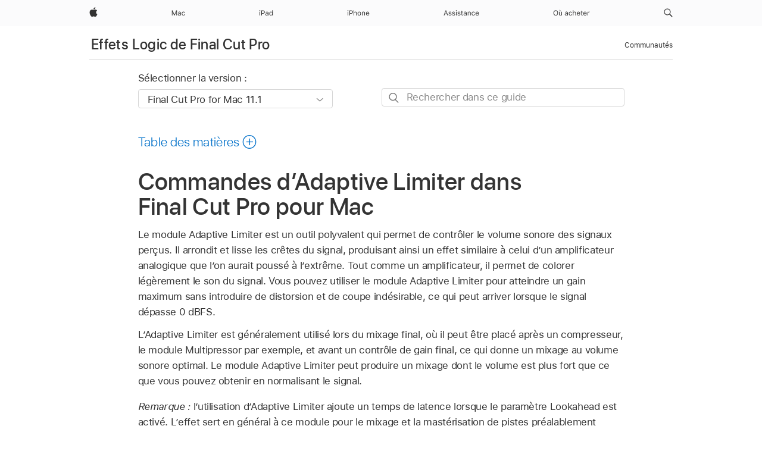

--- FILE ---
content_type: text/html;charset=utf-8
request_url: https://support.apple.com/fr-ma/guide/final-cut-pro-logic-effects/lgex931a149c/mac
body_size: 25767
content:

    
<!DOCTYPE html>
<html lang="fr" prefix="og: http://ogp.me/ns#" dir=ltr>

<head>
	<meta name="viewport" content="width=device-width, initial-scale=1" />
	<meta http-equiv="content-type" content="text/html; charset=UTF-8" />
	<title lang="fr">Commandes d’Adaptive Limiter dans Final Cut Pro pour Mac - Assistance Apple (MA)</title>
	<link rel="dns-prefetch" href="https://www.apple.com/" />
	<link rel="preconnect" href="https://www.apple.com/" crossorigin />
	<link rel="canonical" href="https://support.apple.com/fr-ma/guide/final-cut-pro-logic-effects/lgex931a149c/mac" />
	<link rel="apple-touch-icon" href="/favicon.ico">
    <link rel="icon" type="image/png" href="/favicon.ico">
	
	
		<meta name="description" content="Dans Final Cut Pro pour Mac, vous pouvez utiliser l’effet Adaptive Limiter pour contrôler le volume sonore perçu des sons. Il arrondit et lisse les crêtes présentes dans le signal." />
		<meta property="og:url" content="https://support.apple.com/fr-ma/guide/final-cut-pro-logic-effects/lgex931a149c/mac" />
		<meta property="og:title" content="Commandes d’Adaptive Limiter dans Final Cut Pro pour Mac" />
		<meta property="og:description" content="Dans Final Cut Pro pour Mac, vous pouvez utiliser l’effet Adaptive Limiter pour contrôler le volume sonore perçu des sons. Il arrondit et lisse les crêtes présentes dans le signal." />
		<meta property="og:site_name" content="Apple Support" />
		<meta property="og:locale" content="fr_MA" />
		<meta property="og:type" content="article" />
		<meta name="ac-gn-search-field[locale]" content="fr_MA" />
	

	
	
	
	
		<link rel="alternate" hreflang="en-us" href="https://support.apple.com/guide/final-cut-pro-logic-effects/lgex931a149c/mac">
	
		<link rel="alternate" hreflang="en-mk" href="https://support.apple.com/en-mk/guide/final-cut-pro-logic-effects/lgex931a149c/mac">
	
		<link rel="alternate" hreflang="ar-kw" href="https://support.apple.com/ar-kw/guide/final-cut-pro-logic-effects/lgex931a149c/mac">
	
		<link rel="alternate" hreflang="en-mn" href="https://support.apple.com/en-mn/guide/final-cut-pro-logic-effects/lgex931a149c/mac">
	
		<link rel="alternate" hreflang="gu-in" href="https://support.apple.com/gu-in/guide/final-cut-pro-logic-effects/lgex931a149c/mac">
	
		<link rel="alternate" hreflang="en-il" href="https://support.apple.com/en-il/guide/final-cut-pro-logic-effects/lgex931a149c/mac">
	
		<link rel="alternate" hreflang="en-eg" href="https://support.apple.com/en-eg/guide/final-cut-pro-logic-effects/lgex931a149c/mac">
	
		<link rel="alternate" hreflang="en-mo" href="https://support.apple.com/en-mo/guide/final-cut-pro-logic-effects/lgex931a149c/mac">
	
		<link rel="alternate" hreflang="en-in" href="https://support.apple.com/en-in/guide/final-cut-pro-logic-effects/lgex931a149c/mac">
	
		<link rel="alternate" hreflang="en-uz" href="https://support.apple.com/en-uz/guide/final-cut-pro-logic-effects/lgex931a149c/mac">
	
		<link rel="alternate" hreflang="en-ae" href="https://support.apple.com/en-ae/guide/final-cut-pro-logic-effects/lgex931a149c/mac">
	
		<link rel="alternate" hreflang="fr-ne" href="https://support.apple.com/fr-ne/guide/final-cut-pro-logic-effects/lgex931a149c/mac">
	
		<link rel="alternate" hreflang="en-mt" href="https://support.apple.com/en-mt/guide/final-cut-pro-logic-effects/lgex931a149c/mac">
	
		<link rel="alternate" hreflang="ta-in" href="https://support.apple.com/ta-in/guide/final-cut-pro-logic-effects/lgex931a149c/mac">
	
		<link rel="alternate" hreflang="zh-cn" href="https://support.apple.com/zh-cn/guide/final-cut-pro-logic-effects/lgex931a149c/mac">
	
		<link rel="alternate" hreflang="en-al" href="https://support.apple.com/en-al/guide/final-cut-pro-logic-effects/lgex931a149c/mac">
	
		<link rel="alternate" hreflang="en-is" href="https://support.apple.com/en-is/guide/final-cut-pro-logic-effects/lgex931a149c/mac">
	
		<link rel="alternate" hreflang="en-mz" href="https://support.apple.com/en-mz/guide/final-cut-pro-logic-effects/lgex931a149c/mac">
	
		<link rel="alternate" hreflang="te-in" href="https://support.apple.com/te-in/guide/final-cut-pro-logic-effects/lgex931a149c/mac">
	
		<link rel="alternate" hreflang="en-am" href="https://support.apple.com/en-am/guide/final-cut-pro-logic-effects/lgex931a149c/mac">
	
		<link rel="alternate" hreflang="fr-ml" href="https://support.apple.com/fr-ml/guide/final-cut-pro-logic-effects/lgex931a149c/mac">
	
		<link rel="alternate" hreflang="fr-mu" href="https://support.apple.com/fr-mu/guide/final-cut-pro-logic-effects/lgex931a149c/mac">
	
		<link rel="alternate" hreflang="en-ng" href="https://support.apple.com/en-ng/guide/final-cut-pro-logic-effects/lgex931a149c/mac">
	
		<link rel="alternate" hreflang="en-az" href="https://support.apple.com/en-az/guide/final-cut-pro-logic-effects/lgex931a149c/mac">
	
		<link rel="alternate" hreflang="en-vn" href="https://support.apple.com/en-vn/guide/final-cut-pro-logic-effects/lgex931a149c/mac">
	
		<link rel="alternate" hreflang="ja-jp" href="https://support.apple.com/ja-jp/guide/final-cut-pro-logic-effects/lgex931a149c/mac">
	
		<link rel="alternate" hreflang="de-ch" href="https://support.apple.com/de-ch/guide/final-cut-pro-logic-effects/lgex931a149c/mac">
	
		<link rel="alternate" hreflang="or-in" href="https://support.apple.com/or-in/guide/final-cut-pro-logic-effects/lgex931a149c/mac">
	
		<link rel="alternate" hreflang="ml-in" href="https://support.apple.com/ml-in/guide/final-cut-pro-logic-effects/lgex931a149c/mac">
	
		<link rel="alternate" hreflang="ar-qa" href="https://support.apple.com/ar-qa/guide/final-cut-pro-logic-effects/lgex931a149c/mac">
	
		<link rel="alternate" hreflang="en-jo" href="https://support.apple.com/en-jo/guide/final-cut-pro-logic-effects/lgex931a149c/mac">
	
		<link rel="alternate" hreflang="en-bh" href="https://support.apple.com/en-bh/guide/final-cut-pro-logic-effects/lgex931a149c/mac">
	
		<link rel="alternate" hreflang="es-cl" href="https://support.apple.com/es-cl/guide/final-cut-pro-logic-effects/lgex931a149c/mac">
	
		<link rel="alternate" hreflang="fr-sn" href="https://support.apple.com/fr-sn/guide/final-cut-pro-logic-effects/lgex931a149c/mac">
	
		<link rel="alternate" hreflang="fr-ca" href="https://support.apple.com/fr-ca/guide/final-cut-pro-logic-effects/lgex931a149c/mac">
	
		<link rel="alternate" hreflang="es-co" href="https://support.apple.com/es-co/guide/final-cut-pro-logic-effects/lgex931a149c/mac">
	
		<link rel="alternate" hreflang="en-bn" href="https://support.apple.com/en-bn/guide/final-cut-pro-logic-effects/lgex931a149c/mac">
	
		<link rel="alternate" hreflang="en-sa" href="https://support.apple.com/en-sa/guide/final-cut-pro-logic-effects/lgex931a149c/mac">
	
		<link rel="alternate" hreflang="ar-eg" href="https://support.apple.com/ar-eg/guide/final-cut-pro-logic-effects/lgex931a149c/mac">
	
		<link rel="alternate" hreflang="fr-be" href="https://support.apple.com/fr-be/guide/final-cut-pro-logic-effects/lgex931a149c/mac">
	
		<link rel="alternate" hreflang="en-bw" href="https://support.apple.com/en-bw/guide/final-cut-pro-logic-effects/lgex931a149c/mac">
	
		<link rel="alternate" hreflang="en-by" href="https://support.apple.com/en-by/guide/final-cut-pro-logic-effects/lgex931a149c/mac">
	
		<link rel="alternate" hreflang="fr-fr" href="https://support.apple.com/fr-fr/guide/final-cut-pro-logic-effects/lgex931a149c/mac">
	
		<link rel="alternate" hreflang="en-ke" href="https://support.apple.com/en-ke/guide/final-cut-pro-logic-effects/lgex931a149c/mac">
	
		<link rel="alternate" hreflang="en-kg" href="https://support.apple.com/en-kg/guide/final-cut-pro-logic-effects/lgex931a149c/mac">
	
		<link rel="alternate" hreflang="en-om" href="https://support.apple.com/en-om/guide/final-cut-pro-logic-effects/lgex931a149c/mac">
	
		<link rel="alternate" hreflang="en-ca" href="https://support.apple.com/en-ca/guide/final-cut-pro-logic-effects/lgex931a149c/mac">
	
		<link rel="alternate" hreflang="en-ge" href="https://support.apple.com/en-ge/guide/final-cut-pro-logic-effects/lgex931a149c/mac">
	
		<link rel="alternate" hreflang="fr-tn" href="https://support.apple.com/fr-tn/guide/final-cut-pro-logic-effects/lgex931a149c/mac">
	
		<link rel="alternate" hreflang="ar-ae" href="https://support.apple.com/ar-ae/guide/final-cut-pro-logic-effects/lgex931a149c/mac">
	
		<link rel="alternate" hreflang="de-at" href="https://support.apple.com/de-at/guide/final-cut-pro-logic-effects/lgex931a149c/mac">
	
		<link rel="alternate" hreflang="en-kw" href="https://support.apple.com/en-kw/guide/final-cut-pro-logic-effects/lgex931a149c/mac">
	
		<link rel="alternate" hreflang="bn-in" href="https://support.apple.com/bn-in/guide/final-cut-pro-logic-effects/lgex931a149c/mac">
	
		<link rel="alternate" hreflang="en-kz" href="https://support.apple.com/en-kz/guide/final-cut-pro-logic-effects/lgex931a149c/mac">
	
		<link rel="alternate" hreflang="en-gu" href="https://support.apple.com/en-gu/guide/final-cut-pro-logic-effects/lgex931a149c/mac">
	
		<link rel="alternate" hreflang="en-gw" href="https://support.apple.com/en-gw/guide/final-cut-pro-logic-effects/lgex931a149c/mac">
	
		<link rel="alternate" hreflang="fr-cf" href="https://support.apple.com/fr-cf/guide/final-cut-pro-logic-effects/lgex931a149c/mac">
	
		<link rel="alternate" hreflang="pa-in" href="https://support.apple.com/pa-in/guide/final-cut-pro-logic-effects/lgex931a149c/mac">
	
		<link rel="alternate" hreflang="fr-ci" href="https://support.apple.com/fr-ci/guide/final-cut-pro-logic-effects/lgex931a149c/mac">
	
		<link rel="alternate" hreflang="fr-ch" href="https://support.apple.com/fr-ch/guide/final-cut-pro-logic-effects/lgex931a149c/mac">
	
		<link rel="alternate" hreflang="es-us" href="https://support.apple.com/es-us/guide/final-cut-pro-logic-effects/lgex931a149c/mac">
	
		<link rel="alternate" hreflang="kn-in" href="https://support.apple.com/kn-in/guide/final-cut-pro-logic-effects/lgex931a149c/mac">
	
		<link rel="alternate" hreflang="fr-gn" href="https://support.apple.com/fr-gn/guide/final-cut-pro-logic-effects/lgex931a149c/mac">
	
		<link rel="alternate" hreflang="fr-cm" href="https://support.apple.com/fr-cm/guide/final-cut-pro-logic-effects/lgex931a149c/mac">
	
		<link rel="alternate" hreflang="fr-gq" href="https://support.apple.com/fr-gq/guide/final-cut-pro-logic-effects/lgex931a149c/mac">
	
		<link rel="alternate" hreflang="en-lb" href="https://support.apple.com/en-lb/guide/final-cut-pro-logic-effects/lgex931a149c/mac">
	
		<link rel="alternate" hreflang="en-tj" href="https://support.apple.com/en-tj/guide/final-cut-pro-logic-effects/lgex931a149c/mac">
	
		<link rel="alternate" hreflang="en-tm" href="https://support.apple.com/en-tm/guide/final-cut-pro-logic-effects/lgex931a149c/mac">
	
		<link rel="alternate" hreflang="en-ph" href="https://support.apple.com/en-ph/guide/final-cut-pro-logic-effects/lgex931a149c/mac">
	
		<link rel="alternate" hreflang="ar-sa" href="https://support.apple.com/ar-sa/guide/final-cut-pro-logic-effects/lgex931a149c/mac">
	
		<link rel="alternate" hreflang="en-lk" href="https://support.apple.com/en-lk/guide/final-cut-pro-logic-effects/lgex931a149c/mac">
	
		<link rel="alternate" hreflang="ca-es" href="https://support.apple.com/ca-es/guide/final-cut-pro-logic-effects/lgex931a149c/mac">
	
		<link rel="alternate" hreflang="de-de" href="https://support.apple.com/de-de/guide/final-cut-pro-logic-effects/lgex931a149c/mac">
	
		<link rel="alternate" hreflang="fr-ma" href="https://support.apple.com/fr-ma/guide/final-cut-pro-logic-effects/lgex931a149c/mac">
	
		<link rel="alternate" hreflang="zh-hk" href="https://support.apple.com/zh-hk/guide/final-cut-pro-logic-effects/lgex931a149c/mac">
	
		<link rel="alternate" hreflang="ko-kr" href="https://support.apple.com/ko-kr/guide/final-cut-pro-logic-effects/lgex931a149c/mac">
	
		<link rel="alternate" hreflang="de-li" href="https://support.apple.com/de-li/guide/final-cut-pro-logic-effects/lgex931a149c/mac">
	
		<link rel="alternate" hreflang="ar-bh" href="https://support.apple.com/ar-bh/guide/final-cut-pro-logic-effects/lgex931a149c/mac">
	
		<link rel="alternate" hreflang="es-es" href="https://support.apple.com/es-es/guide/final-cut-pro-logic-effects/lgex931a149c/mac">
	
		<link rel="alternate" hreflang="ar-jo" href="https://support.apple.com/ar-jo/guide/final-cut-pro-logic-effects/lgex931a149c/mac">
	
		<link rel="alternate" hreflang="fr-mg" href="https://support.apple.com/fr-mg/guide/final-cut-pro-logic-effects/lgex931a149c/mac">
	
		<link rel="alternate" hreflang="es-mx" href="https://support.apple.com/es-mx/guide/final-cut-pro-logic-effects/lgex931a149c/mac">
	
		<link rel="alternate" hreflang="ur-in" href="https://support.apple.com/ur-in/guide/final-cut-pro-logic-effects/lgex931a149c/mac">
	
		<link rel="alternate" hreflang="ar-om" href="https://support.apple.com/ar-om/guide/final-cut-pro-logic-effects/lgex931a149c/mac">
	
		<link rel="alternate" hreflang="en-qa" href="https://support.apple.com/en-qa/guide/final-cut-pro-logic-effects/lgex931a149c/mac">
	
		<link rel="alternate" hreflang="mr-in" href="https://support.apple.com/mr-in/guide/final-cut-pro-logic-effects/lgex931a149c/mac">
	
		<link rel="alternate" hreflang="en-md" href="https://support.apple.com/en-md/guide/final-cut-pro-logic-effects/lgex931a149c/mac">
	
		<link rel="alternate" hreflang="de-lu" href="https://support.apple.com/de-lu/guide/final-cut-pro-logic-effects/lgex931a149c/mac">
	
		<link rel="alternate" hreflang="fr-lu" href="https://support.apple.com/fr-lu/guide/final-cut-pro-logic-effects/lgex931a149c/mac">
	
		<link rel="alternate" hreflang="en-me" href="https://support.apple.com/en-me/guide/final-cut-pro-logic-effects/lgex931a149c/mac">
	

		<link rel="preload" as="style" href="/clientside/build/apd-sasskit.built.css" onload="this.onload=null;this.rel='stylesheet'">
		<noscript>
			<link rel="stylesheet" href="/clientside/build/apd-sasskit.built.css" type="text/css" />
		</noscript>

		
			<link rel="preload" as="style" href="/clientside/build/app-apd.css" onload="this.onload=null;this.rel='stylesheet'">
			<noscript>
				<link rel="stylesheet" href="/clientside/build/app-apd.css" type="text/css" />
			</noscript>
    	

	
    <link rel="preload" as="style"
        href="//www.apple.com/wss/fonts?families=SF+Pro,v1:200,300,400,500,600|SF+Pro+Icons,v1"
        onload="this.onload=null;this.rel='stylesheet'">
    <noscript>
        <link rel="stylesheet" href="//www.apple.com/wss/fonts?families=SF+Pro,v1:200,300,400,500,600|SF+Pro+Icons,v1" type="text/css" />
    </noscript>


	<script>
 
    var _applemd = {
        page: {
            
            site_section: "kb",
            
            content_type: "bk",
            info_type: "",
            topics: "",
            in_house: "",
            locale: "fr-ma",
            
                content_template: "topic",
            
            friendly_content: {
                title: `Effets Logic de Final Cut Pro`,
                publish_date: "03272025",
                
                    topic_id:   "LGEX931A149C",
                    article_id        :   "BK_B899D5BC214B25367C8BBE5D3716946E_LGEX931A149C",
                    product_version   :   "final-cut-pro-logic-effects, 11.1",
                    os_version        :   "Final Cut Pro for Mac 11.1, 14.6",
                    article_version   :   "1"
                
            },
            
            
        },
        
            product: "final-cut-pro-logic-effects"
        
    };
    const isMobilePlayer = /iPhone|iPod|Android/i.test(navigator.userAgent);
    

</script>

	
	<script>
		var data = {	
			showHelpFulfeedBack: true,
			id: "BK_B899D5BC214B25367C8BBE5D3716946E_LGEX931A149C",
			locale: "fr_FR",
			podCookie: "ma~fr",
			source : "",
			isSecureEnv: false,
			dtmPageSource: "topic",
			domain: "support.apple.com",
			isNeighborJsEnabled: true,
            dtmPageName: "acs.pageload"
		}
		window.appState = JSON.stringify(data);
	</script>
	 
		<script src="/clientside/build/nn.js" type="text/javascript" charset="utf-8"></script>
<script>
    
     var neighborInitData = {
        appDataSchemaVersion: '1.0.0',
        webVitalDataThrottlingPercentage: 100,
        reportThrottledWebVitalDataTypes: ['system:dom-content-loaded', 'system:load', 'system:unfocus', 'system:focus', 'system:unload', 'system:page-hide', 'system:visibility-change-visible', 'system:visibility-change-hidden', 'system:event', 'app:load', 'app:unload', 'app:event'],
        trackMarcomSearch: true,
        trackSurvey: true,
        
        endpoint: 'https://supportmetrics.apple.com/content/services/stats'
    }
</script>

	



</head>


	<body dir="ltr" data-istaskopen="false" lang="fr" class="ac-gn-current-support no-js AppleTopic apd-topic dark-mode-enabled" data-designversion="2" itemscope
		itemtype="https://schema.org/TechArticle">

    
	
		





		 <meta name="globalnav-store-key" content="S2A49YFKJF2JAT22K" />
<meta name="globalnav-search-field[name]" content="q" />
<meta name="globalnav-search-field[action]" content="https://support.apple.com/kb/index" />
<meta name="globalnav-search-field[src]" content="globalnav_support" />
<meta name="globalnav-search-field[type]" content="organic" />
<meta name="globalnav-search-field[page]" content="search" />
<meta name="globalnav-search-field[locale]" content="fr_MA" />
<meta name="globalnav-search-field[placeholder]" content="Rechercher dans l’assistance" />
<link
  rel="stylesheet"
  type="text/css"
  href="https://www.apple.com/api-www/global-elements/global-header/v1/assets/globalheader.css"
/>
<div id="globalheader" class="globalnav-scrim globalheader-light"><aside id="globalmessage-segment" lang="fr-MA" dir="ltr" class="globalmessage-segment"><ul data-strings="{}" class="globalmessage-segment-content"></ul></aside><nav id="globalnav" lang="fr-MA" dir="ltr" aria-label="Global" data-analytics-element-engagement-start="globalnav:onFlyoutOpen" data-analytics-element-engagement-end="globalnav:onFlyoutClose" data-analytics-activitymap-region-id="global nav" data-analytics-region="global nav" class="globalnav no-js   "><div class="globalnav-content"><div class="globalnav-item globalnav-menuback"><button aria-label="Menu principal" class="globalnav-menuback-button"><span class="globalnav-chevron-icon"><svg height="48" viewBox="0 0 9 48" width="9" xmlns="http://www.w3.org/2000/svg"><path d="m1.5618 24.0621 6.5581-6.4238c.2368-.2319.2407-.6118.0088-.8486-.2324-.2373-.6123-.2407-.8486-.0088l-7 6.8569c-.1157.1138-.1807.2695-.1802.4316.001.1621.0674.3174.1846.4297l7 6.7241c.1162.1118.2661.1675.4155.1675.1577 0 .3149-.062.4326-.1846.2295-.2388.2222-.6187-.0171-.8481z"></path></svg></span></button></div><ul id="globalnav-list" class="globalnav-list"><li data-analytics-element-engagement="globalnav hover - apple" class="
				globalnav-item
				globalnav-item-apple
				
				
			"><a href="https://www.apple.com/ma/" data-globalnav-item-name="apple" data-analytics-title="apple home" aria-label="Apple" class="globalnav-link globalnav-link-apple"><span class="globalnav-image-regular globalnav-link-image"><svg height="44" viewBox="0 0 14 44" width="14" xmlns="http://www.w3.org/2000/svg"><path d="m13.0729 17.6825a3.61 3.61 0 0 0 -1.7248 3.0365 3.5132 3.5132 0 0 0 2.1379 3.2223 8.394 8.394 0 0 1 -1.0948 2.2618c-.6816.9812-1.3943 1.9623-2.4787 1.9623s-1.3633-.63-2.613-.63c-1.2187 0-1.6525.6507-2.644.6507s-1.6834-.9089-2.4787-2.0243a9.7842 9.7842 0 0 1 -1.6628-5.2776c0-3.0984 2.014-4.7405 3.9969-4.7405 1.0535 0 1.9314.6919 2.5924.6919.63 0 1.6112-.7333 2.8092-.7333a3.7579 3.7579 0 0 1 3.1604 1.5802zm-3.7284-2.8918a3.5615 3.5615 0 0 0 .8469-2.22 1.5353 1.5353 0 0 0 -.031-.32 3.5686 3.5686 0 0 0 -2.3445 1.2084 3.4629 3.4629 0 0 0 -.8779 2.1585 1.419 1.419 0 0 0 .031.2892 1.19 1.19 0 0 0 .2169.0207 3.0935 3.0935 0 0 0 2.1586-1.1368z"></path></svg></span><span class="globalnav-image-compact globalnav-link-image"><svg height="48" viewBox="0 0 17 48" width="17" xmlns="http://www.w3.org/2000/svg"><path d="m15.5752 19.0792a4.2055 4.2055 0 0 0 -2.01 3.5376 4.0931 4.0931 0 0 0 2.4908 3.7542 9.7779 9.7779 0 0 1 -1.2755 2.6351c-.7941 1.1431-1.6244 2.2862-2.8878 2.2862s-1.5883-.734-3.0443-.734c-1.42 0-1.9252.7581-3.08.7581s-1.9611-1.0589-2.8876-2.3584a11.3987 11.3987 0 0 1 -1.9373-6.1487c0-3.61 2.3464-5.523 4.6566-5.523 1.2274 0 2.25.8062 3.02.8062.734 0 1.8771-.8543 3.2729-.8543a4.3778 4.3778 0 0 1 3.6822 1.841zm-6.8586-2.0456a1.3865 1.3865 0 0 1 -.2527-.024 1.6557 1.6557 0 0 1 -.0361-.337 4.0341 4.0341 0 0 1 1.0228-2.5148 4.1571 4.1571 0 0 1 2.7314-1.4078 1.7815 1.7815 0 0 1 .0361.373 4.1487 4.1487 0 0 1 -.9867 2.587 3.6039 3.6039 0 0 1 -2.5148 1.3236z"></path></svg></span><span class="globalnav-link-text">Apple</span></a></li><li data-topnav-flyout-item="menu" data-topnav-flyout-label="Menu" role="none" class="globalnav-item globalnav-menu"><div data-topnav-flyout="menu" class="globalnav-flyout"><div class="globalnav-menu-list"><div data-analytics-element-engagement="globalnav hover - mac" class="
				globalnav-item
				globalnav-item-mac
				globalnav-item-menu
				
			"><ul role="none" class="globalnav-submenu-trigger-group"><li class="globalnav-submenu-trigger-item"><a href="https://www.apple.com/ma/mac/" data-globalnav-item-name="mac" data-topnav-flyout-trigger-compact="true" data-analytics-title="mac" data-analytics-element-engagement="hover - mac" aria-label="Mac" class="globalnav-link globalnav-submenu-trigger-link globalnav-link-mac"><span class="globalnav-link-text-container"><span class="globalnav-image-regular globalnav-link-image"><svg height="44" viewBox="0 0 23 44" width="23" xmlns="http://www.w3.org/2000/svg"><path d="m8.1558 25.9987v-6.457h-.0703l-2.666 6.457h-.8907l-2.666-6.457h-.0703v6.457h-.9844v-8.4551h1.2246l2.8945 7.0547h.0938l2.8945-7.0547h1.2246v8.4551zm2.5166-1.7696c0-1.1309.832-1.7812 2.3027-1.8691l1.8223-.1113v-.5742c0-.7793-.4863-1.207-1.4297-1.207-.7559 0-1.2832.2871-1.4238.7852h-1.0195c.1348-1.0137 1.1309-1.6816 2.4785-1.6816 1.541 0 2.4023.791 2.4023 2.1035v4.3242h-.9609v-.9318h-.0938c-.4102.6738-1.1016 1.043-1.9453 1.043-1.2246 0-2.1328-.7266-2.1328-1.8809zm4.125-.5859v-.5801l-1.6992.1113c-.9609.0645-1.3828.3984-1.3828 1.0312 0 .6445.5449 1.0195 1.2773 1.0195 1.0371.0001 1.8047-.6796 1.8047-1.5819zm6.958-2.0273c-.1641-.627-.7207-1.1367-1.6289-1.1367-1.1367 0-1.8516.9082-1.8516 2.3379 0 1.459.7266 2.3848 1.8516 2.3848.8496 0 1.4414-.3926 1.6289-1.1074h1.0195c-.1816 1.1602-1.125 2.0156-2.6426 2.0156-1.7695 0-2.9004-1.2832-2.9004-3.293 0-1.9688 1.125-3.2461 2.8945-3.2461 1.5352 0 2.4727.9199 2.6484 2.0449z"></path></svg></span><span class="globalnav-link-text">Mac</span></span></a></li></ul></div><div data-analytics-element-engagement="globalnav hover - ipad" class="
				globalnav-item
				globalnav-item-ipad
				globalnav-item-menu
				
			"><ul role="none" class="globalnav-submenu-trigger-group"><li class="globalnav-submenu-trigger-item"><a href="https://www.apple.com/ma/ipad/" data-globalnav-item-name="ipad" data-topnav-flyout-trigger-compact="true" data-analytics-title="ipad" data-analytics-element-engagement="hover - ipad" aria-label="iPad" class="globalnav-link globalnav-submenu-trigger-link globalnav-link-ipad"><span class="globalnav-link-text-container"><span class="globalnav-image-regular globalnav-link-image"><svg height="44" viewBox="0 0 24 44" width="24" xmlns="http://www.w3.org/2000/svg"><path d="m14.9575 23.7002c0 .902-.768 1.582-1.805 1.582-.732 0-1.277-.375-1.277-1.02 0-.632.422-.966 1.383-1.031l1.699-.111zm-1.395-4.072c-1.347 0-2.343.668-2.478 1.681h1.019c.141-.498.668-.785 1.424-.785.944 0 1.43.428 1.43 1.207v.574l-1.822.112c-1.471.088-2.303.738-2.303 1.869 0 1.154.908 1.881 2.133 1.881.844 0 1.535-.369 1.945-1.043h.094v.931h.961v-4.324c0-1.312-.862-2.103-2.403-2.103zm6.769 5.575c-1.155 0-1.846-.885-1.846-2.361 0-1.471.697-2.362 1.846-2.362 1.142 0 1.857.914 1.857 2.362 0 1.459-.709 2.361-1.857 2.361zm1.834-8.027v3.503h-.088c-.358-.691-1.102-1.107-1.981-1.107-1.605 0-2.654 1.289-2.654 3.27 0 1.986 1.037 3.269 2.654 3.269.873 0 1.623-.416 2.022-1.119h.093v1.008h.961v-8.824zm-15.394 4.869h-1.863v-3.563h1.863c1.225 0 1.899.639 1.899 1.799 0 1.119-.697 1.764-1.899 1.764zm.276-4.5h-3.194v8.455h1.055v-3.018h2.127c1.588 0 2.719-1.119 2.719-2.701 0-1.611-1.108-2.736-2.707-2.736zm-6.064 8.454h1.008v-6.316h-1.008zm-.199-8.237c0-.387.316-.704.703-.704s.703.317.703.704c0 .386-.316.703-.703.703s-.703-.317-.703-.703z"></path></svg></span><span class="globalnav-link-text">iPad</span></span></a></li></ul></div><div data-analytics-element-engagement="globalnav hover - iphone" class="
				globalnav-item
				globalnav-item-iphone
				globalnav-item-menu
				
			"><ul role="none" class="globalnav-submenu-trigger-group"><li class="globalnav-submenu-trigger-item"><a href="https://www.apple.com/ma/iphone/" data-globalnav-item-name="iphone" data-topnav-flyout-trigger-compact="true" data-analytics-title="iphone" data-analytics-element-engagement="hover - iphone" aria-label="iPhone" class="globalnav-link globalnav-submenu-trigger-link globalnav-link-iphone"><span class="globalnav-link-text-container"><span class="globalnav-image-regular globalnav-link-image"><svg height="44" viewBox="0 0 38 44" width="38" xmlns="http://www.w3.org/2000/svg"><path d="m32.7129 22.3203h3.48c-.023-1.119-.691-1.857-1.693-1.857-1.008 0-1.711.738-1.787 1.857zm4.459 2.045c-.293 1.078-1.277 1.746-2.66 1.746-1.752 0-2.848-1.266-2.848-3.264 0-1.986 1.113-3.275 2.848-3.275 1.705 0 2.742 1.213 2.742 3.176v.386h-4.541v.047c.053 1.248.75 2.039 1.822 2.039.815 0 1.366-.298 1.629-.855zm-12.282-4.682h.961v.996h.094c.316-.697.932-1.107 1.898-1.107 1.418 0 2.209.838 2.209 2.338v4.09h-1.007v-3.844c0-1.137-.481-1.676-1.489-1.676s-1.658.674-1.658 1.781v3.739h-1.008zm-2.499 3.158c0-1.5-.674-2.361-1.869-2.361-1.196 0-1.87.861-1.87 2.361 0 1.495.674 2.362 1.87 2.362 1.195 0 1.869-.867 1.869-2.362zm-4.782 0c0-2.033 1.114-3.269 2.913-3.269 1.798 0 2.912 1.236 2.912 3.269 0 2.028-1.114 3.27-2.912 3.27-1.799 0-2.913-1.242-2.913-3.27zm-6.636-5.666h1.008v3.504h.093c.317-.697.979-1.107 1.946-1.107 1.336 0 2.179.855 2.179 2.338v4.09h-1.007v-3.844c0-1.119-.504-1.676-1.459-1.676-1.131 0-1.752.715-1.752 1.781v3.739h-1.008zm-6.015 4.87h1.863c1.202 0 1.899-.645 1.899-1.764 0-1.16-.674-1.799-1.899-1.799h-1.863zm2.139-4.5c1.599 0 2.707 1.125 2.707 2.736 0 1.582-1.131 2.701-2.719 2.701h-2.127v3.018h-1.055v-8.455zm-6.114 8.454h1.008v-6.316h-1.008zm-.2-8.238c0-.386.317-.703.703-.703.387 0 .704.317.704.703 0 .387-.317.704-.704.704-.386 0-.703-.317-.703-.704z"></path></svg></span><span class="globalnav-link-text">iPhone</span></span></a></li></ul></div><div data-analytics-element-engagement="globalnav hover - support" class="
				globalnav-item
				globalnav-item-support
				globalnav-item-menu
				
			"><ul role="none" class="globalnav-submenu-trigger-group"><li class="globalnav-submenu-trigger-item"><a href="https://support.apple.com/fr-ma/?cid=gn-ols-home-hp-tab" data-globalnav-item-name="support" data-topnav-flyout-trigger-compact="true" data-analytics-title="support" data-analytics-element-engagement="hover - support" data-analytics-exit-link="true" aria-label="Assistance" class="globalnav-link globalnav-submenu-trigger-link globalnav-link-support"><span class="globalnav-link-text-container"><span class="globalnav-image-regular globalnav-link-image"><svg height="44" viewBox="0 0 60 44" width="60" xmlns="http://www.w3.org/2000/svg"><path d="m5.6803 23.5715h-3.3633l-.8496 2.4199h-1.1074l3.1172-8.4551h1.043l3.1172 8.4551h-1.1075zm-3.0527-.8965h2.7422l-1.3242-3.7734h-.0938zm8.3349-3.1113c1.3242 0 2.2441.6562 2.3789 1.6934h-.9961c-.1348-.5039-.627-.8379-1.3887-.8379-.75 0-1.3359.3809-1.3359.9434 0 .4336.3516.7031 1.0957.8848l.9727.2344c1.1895.2871 1.7637.8027 1.7637 1.7109 0 1.1309-1.0957 1.9102-2.5312 1.9102-1.4062 0-2.373-.6738-2.4844-1.7227h1.0371c.1699.5332.6738.873 1.4824.873.8496 0 1.459-.4043 1.459-.9844 0-.4336-.3281-.7266-1.002-.8906l-1.084-.2637c-1.1836-.2871-1.7227-.7969-1.7227-1.7109.0001-1.0489 1.0137-1.8399 2.3555-1.8399zm6.044 0c1.3242 0 2.2441.6562 2.3789 1.6934h-.9961c-.1348-.5039-.627-.8379-1.3887-.8379-.75 0-1.3359.3809-1.3359.9434 0 .4336.3516.7031 1.0957.8848l.9727.2344c1.1895.2871 1.7637.8027 1.7637 1.7109 0 1.1309-1.0957 1.9102-2.5312 1.9102-1.4063 0-2.373-.6738-2.4844-1.7227h1.0371c.1699.5332.6738.873 1.4824.873.8496 0 1.459-.4043 1.459-.9844 0-.4336-.3281-.7266-1.002-.8906l-1.084-.2637c-1.1836-.2871-1.7227-.7969-1.7227-1.7109 0-1.0489 1.0137-1.8399 2.3555-1.8399zm3.7768-1.8106c0-.3867.3164-.7031.7031-.7031s.7031.3164.7031.7031-.3164.7031-.7031.7031-.7031-.3164-.7031-.7031zm.1993 1.9219h1.0078v6.3164h-1.0078zm5.0185-.1113c1.3242 0 2.2441.6562 2.3789 1.6934h-.9961c-.1348-.5039-.627-.8379-1.3887-.8379-.75 0-1.3359.3809-1.3359.9434 0 .4336.3516.7031 1.0957.8848l.9727.2344c1.1895.2871 1.7637.8027 1.7637 1.7109 0 1.1309-1.0957 1.9102-2.5312 1.9102-1.4062 0-2.373-.6738-2.4844-1.7227h1.0371c.1699.5332.6738.873 1.4824.873.8496 0 1.459-.4043 1.459-.9844 0-.4336-.3281-.7266-1.002-.8906l-1.084-.2637c-1.1836-.2871-1.7227-.7969-1.7227-1.7109 0-1.0489 1.0137-1.8399 2.3555-1.8399zm5.3233-1.5235v1.6348h1.4062v.8438h-1.4062v3.5742c0 .7441.2812 1.0605.9375 1.0605.1816 0 .2812-.0059.4688-.0234v.8496c-.1992.0352-.3926.0586-.5918.0586-1.3008 0-1.8223-.4805-1.8223-1.6875v-3.832h-1.0196v-.8438h1.0195v-1.6348zm2.4345 6.1817c0-1.1309.832-1.7812 2.3027-1.8691l1.8223-.1113v-.5742c0-.7793-.4863-1.207-1.4297-1.207-.7559 0-1.2832.2871-1.4238.7852h-1.0195c.1348-1.0137 1.1309-1.6816 2.4785-1.6816 1.541 0 2.4023.791 2.4023 2.1035v4.3242h-.9609v-.9316h-.0938c-.4102.6738-1.1016 1.043-1.9453 1.043-1.2246-.0003-2.1328-.7268-2.1328-1.8811zm4.125-.586v-.5801l-1.6992.1113c-.9609.0645-1.3828.3984-1.3828 1.0312 0 .6445.5449 1.0195 1.2773 1.0195 1.0371.0002 1.8047-.6795 1.8047-1.5819zm2.7515-3.9609h.9609v.9961h.0938c.3164-.6973.9316-1.1074 1.8984-1.1074 1.418 0 2.209.8379 2.209 2.3379v4.0898h-1.0078v-3.8438c0-1.1367-.4805-1.6758-1.4883-1.6758s-1.6582.6738-1.6582 1.7812v3.7383h-1.0078zm11.0889 1.9336c-.1641-.627-.7207-1.1367-1.6289-1.1367-1.1367 0-1.8516.9082-1.8516 2.3379 0 1.459.7266 2.3848 1.8516 2.3848.8496 0 1.4414-.3926 1.6289-1.1074h1.0195c-.1816 1.1602-1.125 2.0156-2.6426 2.0156-1.7695 0-2.9004-1.2832-2.9004-3.293 0-1.9688 1.125-3.2461 2.8945-3.2461 1.5352 0 2.4727.9199 2.6484 2.0449zm7.5791 2.748c-.293 1.0781-1.2773 1.7461-2.6602 1.7461-1.752 0-2.8477-1.2656-2.8477-3.2637 0-1.9863 1.1133-3.2754 2.8477-3.2754 1.7051 0 2.7422 1.2129 2.7422 3.1758v.3867h-4.541v.0469c.0527 1.248.75 2.0391 1.8223 2.0391.8145 0 1.3652-.2988 1.6289-.8555zm-4.459-2.0449h3.4805c-.0234-1.1191-.6914-1.8574-1.6934-1.8574-1.0078 0-1.711.7383-1.7871 1.8574z"></path></svg></span><span class="globalnav-link-text">Assistance</span></span></a></li></ul></div><div data-analytics-element-engagement="globalnav hover - where-to-buy" class="
				globalnav-item
				globalnav-item-where-to-buy
				globalnav-item-menu
				
			"><ul role="none" class="globalnav-submenu-trigger-group"><li class="globalnav-submenu-trigger-item"><a href="https://www.apple.com/ma/buy/" data-globalnav-item-name="where-to-buy" data-topnav-flyout-trigger-compact="true" data-analytics-title="where to buy" data-analytics-element-engagement="hover - where to buy" aria-label="Où acheter" class="globalnav-link globalnav-submenu-trigger-link globalnav-link-where-to-buy"><span class="globalnav-link-text-container"><span class="globalnav-image-regular globalnav-link-image"><svg height="44" viewBox="0 0 62 44" width="62" xmlns="http://www.w3.org/2000/svg"><path d="m8.4278 21.7603c0 2.7012-1.4648 4.4297-3.8789 4.4297-2.4258 0-3.8789-1.7227-3.8789-4.4297 0-2.7188 1.4883-4.4238 3.8789-4.4238 2.4024 0 3.8789 1.7109 3.8789 4.4238zm-6.6738 0c0 2.0977 1.0371 3.457 2.7949 3.457 1.7344 0 2.7949-1.3594 2.7949-3.457 0-2.1152-1.0664-3.4512-2.7949-3.4512-1.7226 0-2.7949 1.336-2.7949 3.4512zm13.3623 4.2305h-.9609v-.9902h-.0938c-.3164.7031-.9902 1.1016-1.957 1.1016-1.418 0-2.1562-.8438-2.1562-2.3379v-4.0898h1.0078v3.8438c0 1.1367.4219 1.6641 1.4297 1.6641 1.1133 0 1.7227-.6621 1.7227-1.7695v-3.7383h1.0078v6.3162zm-4.3945-9.1875h1.207l1.0371 1.9922h-.8906zm9.0649 7.418c0-1.1309.832-1.7812 2.3027-1.8691l1.8223-.1113v-.5742c0-.7793-.4863-1.207-1.4297-1.207-.7559 0-1.2832.2871-1.4238.7852h-1.0195c.1348-1.0137 1.1309-1.6816 2.4785-1.6816 1.541 0 2.4023.791 2.4023 2.1035v4.3242h-.9609v-.9316h-.0938c-.4102.6738-1.1016 1.043-1.9453 1.043-1.2246-.0003-2.1328-.7269-2.1328-1.8811zm4.125-.586v-.5801l-1.6992.1113c-.9609.0645-1.3828.3984-1.3828 1.0312 0 .6445.5449 1.0195 1.2773 1.0195 1.0371.0001 1.8047-.6795 1.8047-1.5819zm6.958-2.0273c-.1641-.627-.7207-1.1367-1.6289-1.1367-1.1367 0-1.8516.9082-1.8516 2.3379 0 1.459.7266 2.3848 1.8516 2.3848.8496 0 1.4414-.3926 1.6289-1.1074h1.0195c-.1816 1.1602-1.125 2.0156-2.6426 2.0156-1.7695 0-2.9004-1.2832-2.9004-3.293 0-1.9688 1.125-3.2461 2.8945-3.2461 1.5352 0 2.4727.9199 2.6484 2.0449zm2.4463-4.4414h1.0078v3.5039h.0938c.3164-.6973.9785-1.1074 1.9453-1.1074 1.3359 0 2.1797.8555 2.1797 2.3379v4.0898h-1.0078v-3.8438c0-1.1191-.5039-1.6758-1.459-1.6758-1.1309 0-1.752.7148-1.752 1.7812v3.7383h-1.0078zm12.1377 7.1894c-.293 1.0781-1.2773 1.7461-2.6602 1.7461-1.752 0-2.8477-1.2656-2.8477-3.2637 0-1.9863 1.1133-3.2754 2.8477-3.2754 1.7051 0 2.7422 1.2129 2.7422 3.1758v.3867h-4.541v.0469c.0527 1.248.75 2.0391 1.8223 2.0391.8145 0 1.3652-.2988 1.6289-.8555zm-4.459-2.0449h3.4805c-.0234-1.1191-.6914-1.8574-1.6934-1.8574-1.0078 0-1.7109.7383-1.7871 1.8574zm7.4331-4.2715v1.6348h1.4062v.8438h-1.4062v3.5742c0 .7441.2812 1.0605.9375 1.0605.1816 0 .2812-.0059.4688-.0234v.8496c-.1992.0352-.3926.0586-.5918.0586-1.3008 0-1.8223-.4805-1.8223-1.6875v-3.832h-1.0195v-.8438h1.0195v-1.6348zm7.9131 6.3164c-.293 1.0781-1.2773 1.7461-2.6602 1.7461-1.752 0-2.8477-1.2656-2.8477-3.2637 0-1.9863 1.1133-3.2754 2.8477-3.2754 1.7051 0 2.7422 1.2129 2.7422 3.1758v.3867h-4.541v.0469c.0527 1.248.75 2.0391 1.8223 2.0391.8145 0 1.3652-.2988 1.6289-.8555zm-4.459-2.0449h3.4805c-.0234-1.1191-.6914-1.8574-1.6934-1.8574-1.0078 0-1.7109.7383-1.7871 1.8574zm6.0029-2.6367h.9609v.9375h.0938c.1875-.6152.9141-1.0488 1.752-1.0488.1641 0 .375.0117.5039.0293v1.0078c-.082-.0234-.4453-.0586-.6445-.0586-.9609 0-1.6582.6445-1.6582 1.5352v3.9141h-1.0078v-6.3165z"></path></svg></span><span class="globalnav-link-text">Où acheter</span></span></a></li></ul></div></div></div></li><li data-topnav-flyout-label="Rechercher sur apple.com" data-analytics-title="open - search field" class="globalnav-item globalnav-search"><a role="button" id="globalnav-menubutton-link-search" href="https://support.apple.com/kb/index?page=search&locale=fr_MA" data-topnav-flyout-trigger-regular="true" data-topnav-flyout-trigger-compact="true" aria-label="Rechercher sur apple.com" data-analytics-title="open - search field" class="globalnav-link globalnav-link-search"><span class="globalnav-image-regular"><svg xmlns="http://www.w3.org/2000/svg" width="15px" height="44px" viewBox="0 0 15 44">
<path d="M14.298,27.202l-3.87-3.87c0.701-0.929,1.122-2.081,1.122-3.332c0-3.06-2.489-5.55-5.55-5.55c-3.06,0-5.55,2.49-5.55,5.55 c0,3.061,2.49,5.55,5.55,5.55c1.251,0,2.403-0.421,3.332-1.122l3.87,3.87c0.151,0.151,0.35,0.228,0.548,0.228 s0.396-0.076,0.548-0.228C14.601,27.995,14.601,27.505,14.298,27.202z M1.55,20c0-2.454,1.997-4.45,4.45-4.45 c2.454,0,4.45,1.997,4.45,4.45S8.454,24.45,6,24.45C3.546,24.45,1.55,22.454,1.55,20z"></path>
</svg>
</span><span class="globalnav-image-compact"><svg height="48" viewBox="0 0 17 48" width="17" xmlns="http://www.w3.org/2000/svg"><path d="m16.2294 29.9556-4.1755-4.0821a6.4711 6.4711 0 1 0 -1.2839 1.2625l4.2005 4.1066a.9.9 0 1 0 1.2588-1.287zm-14.5294-8.0017a5.2455 5.2455 0 1 1 5.2455 5.2527 5.2549 5.2549 0 0 1 -5.2455-5.2527z"></path></svg></span></a><div id="globalnav-submenu-search" aria-labelledby="globalnav-menubutton-link-search" class="globalnav-flyout globalnav-submenu"><div class="globalnav-flyout-scroll-container"><div class="globalnav-flyout-content globalnav-submenu-content"><form action="https://support.apple.com/kb/index" method="get" class="globalnav-searchfield"><div class="globalnav-searchfield-wrapper"><input placeholder="Rechercher sur apple.com" aria-label="Rechercher sur apple.com" autocorrect="off" autocapitalize="off" autocomplete="off" spellcheck="false" class="globalnav-searchfield-input" name="q"><input id="globalnav-searchfield-src" type="hidden" name="src" value><input type="hidden" name="type" value><input type="hidden" name="page" value><input type="hidden" name="locale" value><button aria-label="Effacer les termes de la recherche" tabindex="-1" type="button" class="globalnav-searchfield-reset"><span class="globalnav-image-regular"><svg height="14" viewBox="0 0 14 14" width="14" xmlns="http://www.w3.org/2000/svg"><path d="m7 .0339a6.9661 6.9661 0 1 0 6.9661 6.9661 6.9661 6.9661 0 0 0 -6.9661-6.9661zm2.798 8.9867a.55.55 0 0 1 -.778.7774l-2.02-2.02-2.02 2.02a.55.55 0 0 1 -.7784-.7774l2.0206-2.0206-2.0204-2.02a.55.55 0 0 1 .7782-.7778l2.02 2.02 2.02-2.02a.55.55 0 0 1 .778.7778l-2.0203 2.02z"></path></svg></span><span class="globalnav-image-compact"><svg height="16" viewBox="0 0 16 16" width="16" xmlns="http://www.w3.org/2000/svg"><path d="m0 8a8.0474 8.0474 0 0 1 7.9922-8 8.0609 8.0609 0 0 1 8.0078 8 8.0541 8.0541 0 0 1 -8 8 8.0541 8.0541 0 0 1 -8-8zm5.6549 3.2863 2.3373-2.353 2.3451 2.353a.6935.6935 0 0 0 .4627.1961.6662.6662 0 0 0 .6667-.6667.6777.6777 0 0 0 -.1961-.4706l-2.3451-2.3373 2.3529-2.3607a.5943.5943 0 0 0 .1961-.4549.66.66 0 0 0 -.6667-.6589.6142.6142 0 0 0 -.447.1961l-2.3686 2.3606-2.353-2.3527a.6152.6152 0 0 0 -.447-.1883.6529.6529 0 0 0 -.6667.651.6264.6264 0 0 0 .1961.4549l2.3451 2.3529-2.3451 2.353a.61.61 0 0 0 -.1961.4549.6661.6661 0 0 0 .6667.6667.6589.6589 0 0 0 .4627-.1961z" ></path></svg></span></button><button aria-label="Lancer la recherche" tabindex="-1" aria-hidden="true" type="submit" class="globalnav-searchfield-submit"><span class="globalnav-image-regular"><svg height="32" viewBox="0 0 30 32" width="30" xmlns="http://www.w3.org/2000/svg"><path d="m23.3291 23.3066-4.35-4.35c-.0105-.0105-.0247-.0136-.0355-.0235a6.8714 6.8714 0 1 0 -1.5736 1.4969c.0214.0256.03.0575.0542.0815l4.35 4.35a1.1 1.1 0 1 0 1.5557-1.5547zm-15.4507-8.582a5.6031 5.6031 0 1 1 5.603 5.61 5.613 5.613 0 0 1 -5.603-5.61z"></path></svg></span><span class="globalnav-image-compact"><svg width="38" height="40" viewBox="0 0 38 40" xmlns="http://www.w3.org/2000/svg"><path d="m28.6724 27.8633-5.07-5.07c-.0095-.0095-.0224-.0122-.032-.0213a7.9967 7.9967 0 1 0 -1.8711 1.7625c.0254.03.0357.0681.0642.0967l5.07 5.07a1.3 1.3 0 0 0 1.8389-1.8379zm-18.0035-10.0033a6.5447 6.5447 0 1 1 6.545 6.5449 6.5518 6.5518 0 0 1 -6.545-6.5449z"></path></svg></span></button></div><div role="status" aria-live="polite" data-topnav-searchresults-label="total results" class="globalnav-searchresults-count"></div></form><div class="globalnav-searchresults"></div></div></div></div></li></ul><div class="globalnav-menutrigger"><button id="globalnav-menutrigger-button" aria-controls="globalnav-list" aria-label="Menu" data-topnav-menu-label-open="Menu" data-topnav-menu-label-close="Close" data-topnav-flyout-trigger-compact="menu" class="globalnav-menutrigger-button"><svg width="18" height="18" viewBox="0 0 18 18"><polyline id="globalnav-menutrigger-bread-bottom" fill="none" stroke="currentColor" stroke-width="1.2" stroke-linecap="round" stroke-linejoin="round" points="2 12, 16 12" class="globalnav-menutrigger-bread globalnav-menutrigger-bread-bottom"><animate id="globalnav-anim-menutrigger-bread-bottom-open" attributeName="points" keyTimes="0;0.5;1" dur="0.24s" begin="indefinite" fill="freeze" calcMode="spline" keySplines="0.42, 0, 1, 1;0, 0, 0.58, 1" values=" 2 12, 16 12; 2 9, 16 9; 3.5 15, 15 3.5"></animate><animate id="globalnav-anim-menutrigger-bread-bottom-close" attributeName="points" keyTimes="0;0.5;1" dur="0.24s" begin="indefinite" fill="freeze" calcMode="spline" keySplines="0.42, 0, 1, 1;0, 0, 0.58, 1" values=" 3.5 15, 15 3.5; 2 9, 16 9; 2 12, 16 12"></animate></polyline><polyline id="globalnav-menutrigger-bread-top" fill="none" stroke="currentColor" stroke-width="1.2" stroke-linecap="round" stroke-linejoin="round" points="2 5, 16 5" class="globalnav-menutrigger-bread globalnav-menutrigger-bread-top"><animate id="globalnav-anim-menutrigger-bread-top-open" attributeName="points" keyTimes="0;0.5;1" dur="0.24s" begin="indefinite" fill="freeze" calcMode="spline" keySplines="0.42, 0, 1, 1;0, 0, 0.58, 1" values=" 2 5, 16 5; 2 9, 16 9; 3.5 3.5, 15 15"></animate><animate id="globalnav-anim-menutrigger-bread-top-close" attributeName="points" keyTimes="0;0.5;1" dur="0.24s" begin="indefinite" fill="freeze" calcMode="spline" keySplines="0.42, 0, 1, 1;0, 0, 0.58, 1" values=" 3.5 3.5, 15 15; 2 9, 16 9; 2 5, 16 5"></animate></polyline></svg></button></div></div></nav><div id="globalnav-curtain" class="globalnav-curtain"></div><div id="globalnav-placeholder" class="globalnav-placeholder"></div></div><script id="__ACGH_DATA__" type="application/json">{"props":{"globalNavData":{"locale":"fr_MA","ariaLabel":"Global","analyticsAttributes":[{"name":"data-analytics-activitymap-region-id","value":"global nav"},{"name":"data-analytics-region","value":"global nav"}],"links":[{"id":"ef078307db5da7fe1181b4205ef1345286362df5b1631f61cba6e276390ed93b","name":"apple","text":"Apple","url":"/ma/","ariaLabel":"Apple","submenuAriaLabel":"Menu Apple","images":[{"name":"regular","assetInline":"<svg height=\"44\" viewBox=\"0 0 14 44\" width=\"14\" xmlns=\"http://www.w3.org/2000/svg\"><path d=\"m13.0729 17.6825a3.61 3.61 0 0 0 -1.7248 3.0365 3.5132 3.5132 0 0 0 2.1379 3.2223 8.394 8.394 0 0 1 -1.0948 2.2618c-.6816.9812-1.3943 1.9623-2.4787 1.9623s-1.3633-.63-2.613-.63c-1.2187 0-1.6525.6507-2.644.6507s-1.6834-.9089-2.4787-2.0243a9.7842 9.7842 0 0 1 -1.6628-5.2776c0-3.0984 2.014-4.7405 3.9969-4.7405 1.0535 0 1.9314.6919 2.5924.6919.63 0 1.6112-.7333 2.8092-.7333a3.7579 3.7579 0 0 1 3.1604 1.5802zm-3.7284-2.8918a3.5615 3.5615 0 0 0 .8469-2.22 1.5353 1.5353 0 0 0 -.031-.32 3.5686 3.5686 0 0 0 -2.3445 1.2084 3.4629 3.4629 0 0 0 -.8779 2.1585 1.419 1.419 0 0 0 .031.2892 1.19 1.19 0 0 0 .2169.0207 3.0935 3.0935 0 0 0 2.1586-1.1368z\"></path></svg>"},{"name":"compact","assetInline":"<svg height=\"48\" viewBox=\"0 0 17 48\" width=\"17\" xmlns=\"http://www.w3.org/2000/svg\"><path d=\"m15.5752 19.0792a4.2055 4.2055 0 0 0 -2.01 3.5376 4.0931 4.0931 0 0 0 2.4908 3.7542 9.7779 9.7779 0 0 1 -1.2755 2.6351c-.7941 1.1431-1.6244 2.2862-2.8878 2.2862s-1.5883-.734-3.0443-.734c-1.42 0-1.9252.7581-3.08.7581s-1.9611-1.0589-2.8876-2.3584a11.3987 11.3987 0 0 1 -1.9373-6.1487c0-3.61 2.3464-5.523 4.6566-5.523 1.2274 0 2.25.8062 3.02.8062.734 0 1.8771-.8543 3.2729-.8543a4.3778 4.3778 0 0 1 3.6822 1.841zm-6.8586-2.0456a1.3865 1.3865 0 0 1 -.2527-.024 1.6557 1.6557 0 0 1 -.0361-.337 4.0341 4.0341 0 0 1 1.0228-2.5148 4.1571 4.1571 0 0 1 2.7314-1.4078 1.7815 1.7815 0 0 1 .0361.373 4.1487 4.1487 0 0 1 -.9867 2.587 3.6039 3.6039 0 0 1 -2.5148 1.3236z\"></path></svg>"}],"analyticsAttributes":[{"name":"data-analytics-title","value":"apple home"}]},{"id":"4a9d8bf1f9c233eb5ac35e977405267e8c4d2606e96d8d762ad212c41640c27d","name":"mac","text":"Mac","url":"/ma/mac/","ariaLabel":"Mac","submenuAriaLabel":"Menu Mac","images":[{"name":"regular","assetInline":"<svg height=\"44\" viewBox=\"0 0 23 44\" width=\"23\" xmlns=\"http://www.w3.org/2000/svg\"><path d=\"m8.1558 25.9987v-6.457h-.0703l-2.666 6.457h-.8907l-2.666-6.457h-.0703v6.457h-.9844v-8.4551h1.2246l2.8945 7.0547h.0938l2.8945-7.0547h1.2246v8.4551zm2.5166-1.7696c0-1.1309.832-1.7812 2.3027-1.8691l1.8223-.1113v-.5742c0-.7793-.4863-1.207-1.4297-1.207-.7559 0-1.2832.2871-1.4238.7852h-1.0195c.1348-1.0137 1.1309-1.6816 2.4785-1.6816 1.541 0 2.4023.791 2.4023 2.1035v4.3242h-.9609v-.9318h-.0938c-.4102.6738-1.1016 1.043-1.9453 1.043-1.2246 0-2.1328-.7266-2.1328-1.8809zm4.125-.5859v-.5801l-1.6992.1113c-.9609.0645-1.3828.3984-1.3828 1.0312 0 .6445.5449 1.0195 1.2773 1.0195 1.0371.0001 1.8047-.6796 1.8047-1.5819zm6.958-2.0273c-.1641-.627-.7207-1.1367-1.6289-1.1367-1.1367 0-1.8516.9082-1.8516 2.3379 0 1.459.7266 2.3848 1.8516 2.3848.8496 0 1.4414-.3926 1.6289-1.1074h1.0195c-.1816 1.1602-1.125 2.0156-2.6426 2.0156-1.7695 0-2.9004-1.2832-2.9004-3.293 0-1.9688 1.125-3.2461 2.8945-3.2461 1.5352 0 2.4727.9199 2.6484 2.0449z\"></path></svg>"}],"analyticsAttributes":[{"name":"data-analytics-title","value":"mac"},{"name":"data-analytics-element-engagement","value":"hover - mac"}]},{"id":"82b732a29464932233a726791d9730265a1fd9d78ccb87384f9c5182423c5e64","name":"ipad","text":"iPad","url":"/ma/ipad/","ariaLabel":"iPad","submenuAriaLabel":"Menu iPad","images":[{"name":"regular","assetInline":"<svg height=\"44\" viewBox=\"0 0 24 44\" width=\"24\" xmlns=\"http://www.w3.org/2000/svg\"><path d=\"m14.9575 23.7002c0 .902-.768 1.582-1.805 1.582-.732 0-1.277-.375-1.277-1.02 0-.632.422-.966 1.383-1.031l1.699-.111zm-1.395-4.072c-1.347 0-2.343.668-2.478 1.681h1.019c.141-.498.668-.785 1.424-.785.944 0 1.43.428 1.43 1.207v.574l-1.822.112c-1.471.088-2.303.738-2.303 1.869 0 1.154.908 1.881 2.133 1.881.844 0 1.535-.369 1.945-1.043h.094v.931h.961v-4.324c0-1.312-.862-2.103-2.403-2.103zm6.769 5.575c-1.155 0-1.846-.885-1.846-2.361 0-1.471.697-2.362 1.846-2.362 1.142 0 1.857.914 1.857 2.362 0 1.459-.709 2.361-1.857 2.361zm1.834-8.027v3.503h-.088c-.358-.691-1.102-1.107-1.981-1.107-1.605 0-2.654 1.289-2.654 3.27 0 1.986 1.037 3.269 2.654 3.269.873 0 1.623-.416 2.022-1.119h.093v1.008h.961v-8.824zm-15.394 4.869h-1.863v-3.563h1.863c1.225 0 1.899.639 1.899 1.799 0 1.119-.697 1.764-1.899 1.764zm.276-4.5h-3.194v8.455h1.055v-3.018h2.127c1.588 0 2.719-1.119 2.719-2.701 0-1.611-1.108-2.736-2.707-2.736zm-6.064 8.454h1.008v-6.316h-1.008zm-.199-8.237c0-.387.316-.704.703-.704s.703.317.703.704c0 .386-.316.703-.703.703s-.703-.317-.703-.703z\"></path></svg>"}],"analyticsAttributes":[{"name":"data-analytics-title","value":"ipad"},{"name":"data-analytics-element-engagement","value":"hover - ipad"}]},{"id":"272d65b76a306ef510568b72429ef9f0e62c3c830da9e518e53fb70d42ee368f","name":"iphone","text":"iPhone","url":"/ma/iphone/","ariaLabel":"iPhone","submenuAriaLabel":"Menu iPhone","images":[{"name":"regular","assetInline":"<svg height=\"44\" viewBox=\"0 0 38 44\" width=\"38\" xmlns=\"http://www.w3.org/2000/svg\"><path d=\"m32.7129 22.3203h3.48c-.023-1.119-.691-1.857-1.693-1.857-1.008 0-1.711.738-1.787 1.857zm4.459 2.045c-.293 1.078-1.277 1.746-2.66 1.746-1.752 0-2.848-1.266-2.848-3.264 0-1.986 1.113-3.275 2.848-3.275 1.705 0 2.742 1.213 2.742 3.176v.386h-4.541v.047c.053 1.248.75 2.039 1.822 2.039.815 0 1.366-.298 1.629-.855zm-12.282-4.682h.961v.996h.094c.316-.697.932-1.107 1.898-1.107 1.418 0 2.209.838 2.209 2.338v4.09h-1.007v-3.844c0-1.137-.481-1.676-1.489-1.676s-1.658.674-1.658 1.781v3.739h-1.008zm-2.499 3.158c0-1.5-.674-2.361-1.869-2.361-1.196 0-1.87.861-1.87 2.361 0 1.495.674 2.362 1.87 2.362 1.195 0 1.869-.867 1.869-2.362zm-4.782 0c0-2.033 1.114-3.269 2.913-3.269 1.798 0 2.912 1.236 2.912 3.269 0 2.028-1.114 3.27-2.912 3.27-1.799 0-2.913-1.242-2.913-3.27zm-6.636-5.666h1.008v3.504h.093c.317-.697.979-1.107 1.946-1.107 1.336 0 2.179.855 2.179 2.338v4.09h-1.007v-3.844c0-1.119-.504-1.676-1.459-1.676-1.131 0-1.752.715-1.752 1.781v3.739h-1.008zm-6.015 4.87h1.863c1.202 0 1.899-.645 1.899-1.764 0-1.16-.674-1.799-1.899-1.799h-1.863zm2.139-4.5c1.599 0 2.707 1.125 2.707 2.736 0 1.582-1.131 2.701-2.719 2.701h-2.127v3.018h-1.055v-8.455zm-6.114 8.454h1.008v-6.316h-1.008zm-.2-8.238c0-.386.317-.703.703-.703.387 0 .704.317.704.703 0 .387-.317.704-.704.704-.386 0-.703-.317-.703-.704z\"></path></svg>"}],"analyticsAttributes":[{"name":"data-analytics-title","value":"iphone"},{"name":"data-analytics-element-engagement","value":"hover - iphone"}]},{"id":"3db1d585f0796bae756146228b77f062b51f5addf0fe309096ff87710fe56654","name":"support","text":"Assistance","url":"https://support.apple.com/fr-ma/?cid=gn-ols-home-hp-tab","ariaLabel":"Assistance","submenuAriaLabel":"Menu Assistance","images":[{"name":"regular","assetInline":"<svg height=\"44\" viewBox=\"0 0 60 44\" width=\"60\" xmlns=\"http://www.w3.org/2000/svg\"><path d=\"m5.6803 23.5715h-3.3633l-.8496 2.4199h-1.1074l3.1172-8.4551h1.043l3.1172 8.4551h-1.1075zm-3.0527-.8965h2.7422l-1.3242-3.7734h-.0938zm8.3349-3.1113c1.3242 0 2.2441.6562 2.3789 1.6934h-.9961c-.1348-.5039-.627-.8379-1.3887-.8379-.75 0-1.3359.3809-1.3359.9434 0 .4336.3516.7031 1.0957.8848l.9727.2344c1.1895.2871 1.7637.8027 1.7637 1.7109 0 1.1309-1.0957 1.9102-2.5312 1.9102-1.4062 0-2.373-.6738-2.4844-1.7227h1.0371c.1699.5332.6738.873 1.4824.873.8496 0 1.459-.4043 1.459-.9844 0-.4336-.3281-.7266-1.002-.8906l-1.084-.2637c-1.1836-.2871-1.7227-.7969-1.7227-1.7109.0001-1.0489 1.0137-1.8399 2.3555-1.8399zm6.044 0c1.3242 0 2.2441.6562 2.3789 1.6934h-.9961c-.1348-.5039-.627-.8379-1.3887-.8379-.75 0-1.3359.3809-1.3359.9434 0 .4336.3516.7031 1.0957.8848l.9727.2344c1.1895.2871 1.7637.8027 1.7637 1.7109 0 1.1309-1.0957 1.9102-2.5312 1.9102-1.4063 0-2.373-.6738-2.4844-1.7227h1.0371c.1699.5332.6738.873 1.4824.873.8496 0 1.459-.4043 1.459-.9844 0-.4336-.3281-.7266-1.002-.8906l-1.084-.2637c-1.1836-.2871-1.7227-.7969-1.7227-1.7109 0-1.0489 1.0137-1.8399 2.3555-1.8399zm3.7768-1.8106c0-.3867.3164-.7031.7031-.7031s.7031.3164.7031.7031-.3164.7031-.7031.7031-.7031-.3164-.7031-.7031zm.1993 1.9219h1.0078v6.3164h-1.0078zm5.0185-.1113c1.3242 0 2.2441.6562 2.3789 1.6934h-.9961c-.1348-.5039-.627-.8379-1.3887-.8379-.75 0-1.3359.3809-1.3359.9434 0 .4336.3516.7031 1.0957.8848l.9727.2344c1.1895.2871 1.7637.8027 1.7637 1.7109 0 1.1309-1.0957 1.9102-2.5312 1.9102-1.4062 0-2.373-.6738-2.4844-1.7227h1.0371c.1699.5332.6738.873 1.4824.873.8496 0 1.459-.4043 1.459-.9844 0-.4336-.3281-.7266-1.002-.8906l-1.084-.2637c-1.1836-.2871-1.7227-.7969-1.7227-1.7109 0-1.0489 1.0137-1.8399 2.3555-1.8399zm5.3233-1.5235v1.6348h1.4062v.8438h-1.4062v3.5742c0 .7441.2812 1.0605.9375 1.0605.1816 0 .2812-.0059.4688-.0234v.8496c-.1992.0352-.3926.0586-.5918.0586-1.3008 0-1.8223-.4805-1.8223-1.6875v-3.832h-1.0196v-.8438h1.0195v-1.6348zm2.4345 6.1817c0-1.1309.832-1.7812 2.3027-1.8691l1.8223-.1113v-.5742c0-.7793-.4863-1.207-1.4297-1.207-.7559 0-1.2832.2871-1.4238.7852h-1.0195c.1348-1.0137 1.1309-1.6816 2.4785-1.6816 1.541 0 2.4023.791 2.4023 2.1035v4.3242h-.9609v-.9316h-.0938c-.4102.6738-1.1016 1.043-1.9453 1.043-1.2246-.0003-2.1328-.7268-2.1328-1.8811zm4.125-.586v-.5801l-1.6992.1113c-.9609.0645-1.3828.3984-1.3828 1.0312 0 .6445.5449 1.0195 1.2773 1.0195 1.0371.0002 1.8047-.6795 1.8047-1.5819zm2.7515-3.9609h.9609v.9961h.0938c.3164-.6973.9316-1.1074 1.8984-1.1074 1.418 0 2.209.8379 2.209 2.3379v4.0898h-1.0078v-3.8438c0-1.1367-.4805-1.6758-1.4883-1.6758s-1.6582.6738-1.6582 1.7812v3.7383h-1.0078zm11.0889 1.9336c-.1641-.627-.7207-1.1367-1.6289-1.1367-1.1367 0-1.8516.9082-1.8516 2.3379 0 1.459.7266 2.3848 1.8516 2.3848.8496 0 1.4414-.3926 1.6289-1.1074h1.0195c-.1816 1.1602-1.125 2.0156-2.6426 2.0156-1.7695 0-2.9004-1.2832-2.9004-3.293 0-1.9688 1.125-3.2461 2.8945-3.2461 1.5352 0 2.4727.9199 2.6484 2.0449zm7.5791 2.748c-.293 1.0781-1.2773 1.7461-2.6602 1.7461-1.752 0-2.8477-1.2656-2.8477-3.2637 0-1.9863 1.1133-3.2754 2.8477-3.2754 1.7051 0 2.7422 1.2129 2.7422 3.1758v.3867h-4.541v.0469c.0527 1.248.75 2.0391 1.8223 2.0391.8145 0 1.3652-.2988 1.6289-.8555zm-4.459-2.0449h3.4805c-.0234-1.1191-.6914-1.8574-1.6934-1.8574-1.0078 0-1.711.7383-1.7871 1.8574z\"></path></svg>"}],"analyticsAttributes":[{"name":"data-analytics-title","value":"support"},{"name":"data-analytics-element-engagement","value":"hover - support"},{"name":"data-analytics-exit-link","value":"true"}]},{"id":"c995f4029970f3c0d5862387e94659f057bbd4a3e724723fb9a8a486c6a80817","name":"where-to-buy","text":"Où acheter","url":"/ma/buy/","ariaLabel":"Où acheter","submenuAriaLabel":"Menu Où acheter","images":[{"name":"regular","assetInline":"<svg height=\"44\" viewBox=\"0 0 62 44\" width=\"62\" xmlns=\"http://www.w3.org/2000/svg\"><path d=\"m8.4278 21.7603c0 2.7012-1.4648 4.4297-3.8789 4.4297-2.4258 0-3.8789-1.7227-3.8789-4.4297 0-2.7188 1.4883-4.4238 3.8789-4.4238 2.4024 0 3.8789 1.7109 3.8789 4.4238zm-6.6738 0c0 2.0977 1.0371 3.457 2.7949 3.457 1.7344 0 2.7949-1.3594 2.7949-3.457 0-2.1152-1.0664-3.4512-2.7949-3.4512-1.7226 0-2.7949 1.336-2.7949 3.4512zm13.3623 4.2305h-.9609v-.9902h-.0938c-.3164.7031-.9902 1.1016-1.957 1.1016-1.418 0-2.1562-.8438-2.1562-2.3379v-4.0898h1.0078v3.8438c0 1.1367.4219 1.6641 1.4297 1.6641 1.1133 0 1.7227-.6621 1.7227-1.7695v-3.7383h1.0078v6.3162zm-4.3945-9.1875h1.207l1.0371 1.9922h-.8906zm9.0649 7.418c0-1.1309.832-1.7812 2.3027-1.8691l1.8223-.1113v-.5742c0-.7793-.4863-1.207-1.4297-1.207-.7559 0-1.2832.2871-1.4238.7852h-1.0195c.1348-1.0137 1.1309-1.6816 2.4785-1.6816 1.541 0 2.4023.791 2.4023 2.1035v4.3242h-.9609v-.9316h-.0938c-.4102.6738-1.1016 1.043-1.9453 1.043-1.2246-.0003-2.1328-.7269-2.1328-1.8811zm4.125-.586v-.5801l-1.6992.1113c-.9609.0645-1.3828.3984-1.3828 1.0312 0 .6445.5449 1.0195 1.2773 1.0195 1.0371.0001 1.8047-.6795 1.8047-1.5819zm6.958-2.0273c-.1641-.627-.7207-1.1367-1.6289-1.1367-1.1367 0-1.8516.9082-1.8516 2.3379 0 1.459.7266 2.3848 1.8516 2.3848.8496 0 1.4414-.3926 1.6289-1.1074h1.0195c-.1816 1.1602-1.125 2.0156-2.6426 2.0156-1.7695 0-2.9004-1.2832-2.9004-3.293 0-1.9688 1.125-3.2461 2.8945-3.2461 1.5352 0 2.4727.9199 2.6484 2.0449zm2.4463-4.4414h1.0078v3.5039h.0938c.3164-.6973.9785-1.1074 1.9453-1.1074 1.3359 0 2.1797.8555 2.1797 2.3379v4.0898h-1.0078v-3.8438c0-1.1191-.5039-1.6758-1.459-1.6758-1.1309 0-1.752.7148-1.752 1.7812v3.7383h-1.0078zm12.1377 7.1894c-.293 1.0781-1.2773 1.7461-2.6602 1.7461-1.752 0-2.8477-1.2656-2.8477-3.2637 0-1.9863 1.1133-3.2754 2.8477-3.2754 1.7051 0 2.7422 1.2129 2.7422 3.1758v.3867h-4.541v.0469c.0527 1.248.75 2.0391 1.8223 2.0391.8145 0 1.3652-.2988 1.6289-.8555zm-4.459-2.0449h3.4805c-.0234-1.1191-.6914-1.8574-1.6934-1.8574-1.0078 0-1.7109.7383-1.7871 1.8574zm7.4331-4.2715v1.6348h1.4062v.8438h-1.4062v3.5742c0 .7441.2812 1.0605.9375 1.0605.1816 0 .2812-.0059.4688-.0234v.8496c-.1992.0352-.3926.0586-.5918.0586-1.3008 0-1.8223-.4805-1.8223-1.6875v-3.832h-1.0195v-.8438h1.0195v-1.6348zm7.9131 6.3164c-.293 1.0781-1.2773 1.7461-2.6602 1.7461-1.752 0-2.8477-1.2656-2.8477-3.2637 0-1.9863 1.1133-3.2754 2.8477-3.2754 1.7051 0 2.7422 1.2129 2.7422 3.1758v.3867h-4.541v.0469c.0527 1.248.75 2.0391 1.8223 2.0391.8145 0 1.3652-.2988 1.6289-.8555zm-4.459-2.0449h3.4805c-.0234-1.1191-.6914-1.8574-1.6934-1.8574-1.0078 0-1.7109.7383-1.7871 1.8574zm6.0029-2.6367h.9609v.9375h.0938c.1875-.6152.9141-1.0488 1.752-1.0488.1641 0 .375.0117.5039.0293v1.0078c-.082-.0234-.4453-.0586-.6445-.0586-.9609 0-1.6582.6445-1.6582 1.5352v3.9141h-1.0078v-6.3165z\"></path></svg>"}],"analyticsAttributes":[{"name":"data-analytics-title","value":"where to buy"},{"name":"data-analytics-element-engagement","value":"hover - where to buy"}]}],"search":{"analyticsAttributes":[{"name":"data-analytics-region","value":"search"}],"open":{"url":"/ma/search","images":[{"name":"regular","assetInline":"<svg xmlns=\"http://www.w3.org/2000/svg\" width=\"15px\" height=\"44px\" viewBox=\"0 0 15 44\">\n<path d=\"M14.298,27.202l-3.87-3.87c0.701-0.929,1.122-2.081,1.122-3.332c0-3.06-2.489-5.55-5.55-5.55c-3.06,0-5.55,2.49-5.55,5.55 c0,3.061,2.49,5.55,5.55,5.55c1.251,0,2.403-0.421,3.332-1.122l3.87,3.87c0.151,0.151,0.35,0.228,0.548,0.228 s0.396-0.076,0.548-0.228C14.601,27.995,14.601,27.505,14.298,27.202z M1.55,20c0-2.454,1.997-4.45,4.45-4.45 c2.454,0,4.45,1.997,4.45,4.45S8.454,24.45,6,24.45C3.546,24.45,1.55,22.454,1.55,20z\"></path>\n</svg>\n"},{"name":"compact","assetInline":"<svg height=\"48\" viewBox=\"0 0 17 48\" width=\"17\" xmlns=\"http://www.w3.org/2000/svg\"><path d=\"m16.2294 29.9556-4.1755-4.0821a6.4711 6.4711 0 1 0 -1.2839 1.2625l4.2005 4.1066a.9.9 0 1 0 1.2588-1.287zm-14.5294-8.0017a5.2455 5.2455 0 1 1 5.2455 5.2527 5.2549 5.2549 0 0 1 -5.2455-5.2527z\"></path></svg>"}],"ariaLabel":"Rechercher sur apple.com","analyticsAttributes":[{"name":"data-analytics-title","value":"open - search field"}]},"close":{"ariaLabel":"Fermer"},"input":{"placeholderTextRegular":"Rechercher sur apple.com","placeholderTextCompact":"Rechercher","ariaLabel":"Rechercher sur apple.com"},"submit":{"images":[{"name":"regular","assetInline":"<svg height=\"32\" viewBox=\"0 0 30 32\" width=\"30\" xmlns=\"http://www.w3.org/2000/svg\"><path d=\"m23.3291 23.3066-4.35-4.35c-.0105-.0105-.0247-.0136-.0355-.0235a6.8714 6.8714 0 1 0 -1.5736 1.4969c.0214.0256.03.0575.0542.0815l4.35 4.35a1.1 1.1 0 1 0 1.5557-1.5547zm-15.4507-8.582a5.6031 5.6031 0 1 1 5.603 5.61 5.613 5.613 0 0 1 -5.603-5.61z\"></path></svg>"},{"name":"compact","assetInline":"<svg width=\"38\" height=\"40\" viewBox=\"0 0 38 40\" xmlns=\"http://www.w3.org/2000/svg\"><path d=\"m28.6724 27.8633-5.07-5.07c-.0095-.0095-.0224-.0122-.032-.0213a7.9967 7.9967 0 1 0 -1.8711 1.7625c.0254.03.0357.0681.0642.0967l5.07 5.07a1.3 1.3 0 0 0 1.8389-1.8379zm-18.0035-10.0033a6.5447 6.5447 0 1 1 6.545 6.5449 6.5518 6.5518 0 0 1 -6.545-6.5449z\"></path></svg>"}],"ariaLabel":"Lancer la recherche"},"reset":{"images":[{"name":"regular","assetInline":"<svg height=\"14\" viewBox=\"0 0 14 14\" width=\"14\" xmlns=\"http://www.w3.org/2000/svg\"><path d=\"m7 .0339a6.9661 6.9661 0 1 0 6.9661 6.9661 6.9661 6.9661 0 0 0 -6.9661-6.9661zm2.798 8.9867a.55.55 0 0 1 -.778.7774l-2.02-2.02-2.02 2.02a.55.55 0 0 1 -.7784-.7774l2.0206-2.0206-2.0204-2.02a.55.55 0 0 1 .7782-.7778l2.02 2.02 2.02-2.02a.55.55 0 0 1 .778.7778l-2.0203 2.02z\"></path></svg>"},{"name":"compact","assetInline":"<svg height=\"16\" viewBox=\"0 0 16 16\" width=\"16\" xmlns=\"http://www.w3.org/2000/svg\"><path d=\"m0 8a8.0474 8.0474 0 0 1 7.9922-8 8.0609 8.0609 0 0 1 8.0078 8 8.0541 8.0541 0 0 1 -8 8 8.0541 8.0541 0 0 1 -8-8zm5.6549 3.2863 2.3373-2.353 2.3451 2.353a.6935.6935 0 0 0 .4627.1961.6662.6662 0 0 0 .6667-.6667.6777.6777 0 0 0 -.1961-.4706l-2.3451-2.3373 2.3529-2.3607a.5943.5943 0 0 0 .1961-.4549.66.66 0 0 0 -.6667-.6589.6142.6142 0 0 0 -.447.1961l-2.3686 2.3606-2.353-2.3527a.6152.6152 0 0 0 -.447-.1883.6529.6529 0 0 0 -.6667.651.6264.6264 0 0 0 .1961.4549l2.3451 2.3529-2.3451 2.353a.61.61 0 0 0 -.1961.4549.6661.6661 0 0 0 .6667.6667.6589.6589 0 0 0 .4627-.1961z\" ></path></svg>"}],"ariaLabel":"Effacer les termes de la recherche"},"results":{"ariaLabel":"total results"},"defaultLinks":{"title":"Liens rapides","images":[{"name":"regular","assetInline":"<svg height=\"16\" viewBox=\"0 0 9 16\" width=\"9\" xmlns=\"http://www.w3.org/2000/svg\"><path d=\"m8.6124 8.1035-2.99 2.99a.5.5 0 0 1 -.7071-.7071l2.1366-2.1364h-6.316a.5.5 0 0 1 0-1h6.316l-2.1368-2.1367a.5.5 0 0 1 .7071-.7071l2.99 2.99a.5.5 0 0 1 .0002.7073z\"></path></svg>"},{"name":"compact","assetInline":"<svg height=\"25\" viewBox=\"0 0 13 25\" width=\"13\" xmlns=\"http://www.w3.org/2000/svg\"><path d=\"m12.3577 13.4238-4.4444 4.4444a.6.6 0 0 1 -.8486-.8477l3.37-3.37h-9.3231a.65.65 0 0 1 0-1.3008h9.3232l-3.37-3.37a.6.6 0 0 1 .8486-.8477l4.4444 4.4444a.5989.5989 0 0 1 -.0001.8474z\"></path></svg>"}],"analyticsAttributes":[{"name":"data-analytics-region","value":"defaultlinks search"}]},"defaultLinksApiUrl":"/search-services/suggestions/defaultlinks/","suggestedLinks":{"title":"Suggestions de liens","images":[{"name":"regular","assetInline":"<svg height=\"16\" viewBox=\"0 0 9 16\" width=\"9\" xmlns=\"http://www.w3.org/2000/svg\"><path d=\"m8.6124 8.1035-2.99 2.99a.5.5 0 0 1 -.7071-.7071l2.1366-2.1364h-6.316a.5.5 0 0 1 0-1h6.316l-2.1368-2.1367a.5.5 0 0 1 .7071-.7071l2.99 2.99a.5.5 0 0 1 .0002.7073z\"></path></svg>"},{"name":"compact","assetInline":"<svg height=\"25\" viewBox=\"0 0 13 25\" width=\"13\" xmlns=\"http://www.w3.org/2000/svg\"><path d=\"m12.3577 13.4238-4.4444 4.4444a.6.6 0 0 1 -.8486-.8477l3.37-3.37h-9.3231a.65.65 0 0 1 0-1.3008h9.3232l-3.37-3.37a.6.6 0 0 1 .8486-.8477l4.4444 4.4444a.5989.5989 0 0 1 -.0001.8474z\"></path></svg>"}],"analyticsAttributes":[{"name":"data-analytics-region","value":"suggested links"}]},"suggestedSearches":{"title":"Suggestions de recherches","images":[{"name":"regular","assetInline":"<svg height=\"16\" viewBox=\"0 0 9 16\" width=\"9\" xmlns=\"http://www.w3.org/2000/svg\"><path d=\"m8.6235 11.2266-2.2141-2.2142a3.43 3.43 0 0 0 .7381-2.1124 3.469 3.469 0 1 0 -1.5315 2.8737l2.23 2.23a.55.55 0 0 0 .7773-.7773zm-7.708-4.3266a2.7659 2.7659 0 1 1 2.7657 2.766 2.7694 2.7694 0 0 1 -2.7657-2.766z\"></path></svg>"},{"name":"compact","assetInline":"<svg height=\"25\" viewBox=\"0 0 13 25\" width=\"13\" xmlns=\"http://www.w3.org/2000/svg\"><path d=\"m12.3936 17.7969-3.1231-3.1231a4.83 4.83 0 0 0 1.023-2.9541 4.89 4.89 0 1 0 -2.1806 4.059v.0006l3.1484 3.1484a.8.8 0 0 0 1.1319-1.1308zm-10.9536-6.0769a3.9768 3.9768 0 1 1 3.976 3.9773 3.981 3.981 0 0 1 -3.976-3.9773z\"></path></svg>"}],"analyticsAttributes":[{"name":"data-analytics-region","value":"suggested search"}]},"suggestionsApiUrl":"/search-services/suggestions/"},"segmentbar":{"dataStrings":{}},"menu":{"open":{"ariaLabel":"Menu"},"close":{"ariaLabel":"Fermer"},"back":{"ariaLabel":"Menu principal","images":[{"name":"compact","assetInline":"<svg height=\"48\" viewBox=\"0 0 9 48\" width=\"9\" xmlns=\"http://www.w3.org/2000/svg\"><path d=\"m1.5618 24.0621 6.5581-6.4238c.2368-.2319.2407-.6118.0088-.8486-.2324-.2373-.6123-.2407-.8486-.0088l-7 6.8569c-.1157.1138-.1807.2695-.1802.4316.001.1621.0674.3174.1846.4297l7 6.7241c.1162.1118.2661.1675.4155.1675.1577 0 .3149-.062.4326-.1846.2295-.2388.2222-.6187-.0171-.8481z\"></path></svg>"}]}},"submenu":{"open":{"images":[{"name":"regular","assetInline":"<svg height=\"10\" viewBox=\"0 0 10 10\" width=\"10\" xmlns=\"http://www.w3.org/2000/svg\"><path d=\"m4.6725 6.635-2.655-2.667a.445.445 0 0 1 -.123-.304.4331.4331 0 0 1 .427-.439h.006a.447.447 0 0 1 .316.135l2.357 2.365 2.356-2.365a.458.458 0 0 1 .316-.135.433.433 0 0 1 .433.433v.006a.4189.4189 0 0 1 -.123.3l-2.655 2.671a.4451.4451 0 0 1 -.327.14.464.464 0 0 1 -.328-.14z\"></path></svg>"},{"name":"compact","assetInline":"<svg height=\"48\" viewBox=\"0 0 9 48\" width=\"9\" xmlns=\"http://www.w3.org/2000/svg\"><path d=\"m7.4382 24.0621-6.5581-6.4238c-.2368-.2319-.2407-.6118-.0088-.8486.2324-.2373.6123-.2407.8486-.0088l7 6.8569c.1157.1138.1807.2695.1802.4316-.001.1621-.0674.3174-.1846.4297l-7 6.7242c-.1162.1118-.2661.1675-.4155.1675-.1577 0-.3149-.062-.4326-.1846-.2295-.2388-.2222-.6187.0171-.8481l6.5537-6.2959z\"></path></svg>"}]}},"hasAbsoluteUrls":true,"hasShopRedirectUrls":false,"analyticsType":"support","storeApiKey":"","wwwDomain":"www.apple.com","textDirection":"ltr","searchUrlPath":"/ma/search","storeRootPath":"","storeUrlPath":"","submenuApiUrl":"https://www.apple.com/api-www/global-elements/global-header/v1/flyouts"},"config":{"version":"ac-globalheader-208-20250217-115458"}}}</script>
<script
  type="text/javascript"
  src="https://www.apple.com/api-www/global-elements/global-header/v1/assets/globalheader.umd.js"
></script> 
		<div id="arabic-localnav">
  <input type='checkbox' id='localnav-menustate' class='localnav-menustate' />
    <nav
      id='localnav-pattern'
      class='localnav'
      data-sticky
      aria-label='Local Navigation'
    >
      <div class='localnav-wrapper' role='presentation'>
        <div class='localnav-background'></div>
        <div class='localnav-content' role='presentation'>
            <span class='localnav-title'>
            <a
              href='https://support.apple.com/fr-ma/guide/final-cut-pro-logic-effects/welcome/mac'
              data-ss-analytics-link-component_name='support'
              data-ss-analytics-link-component_type='local nav'
              data-ss-analytics-link-text='Effets Logic de Final Cut Pro'
              data-ss-analytics-link-url='https://support.apple.com/fr-ma/guide/final-cut-pro-logic-effects/welcome/mac'
              data-ss-analytics-event='acs.link_click'
            >Effets Logic de Final Cut Pro</a>
          </span>
          
          <div class='localnav-menu' role='presentation'>
            <a 
              href="#localnav-menustate" role="button"
              class='localnav-menucta-anchor localnav-menucta-anchor-open'
              id='localnav-menustate-open'
            >
              <span class='localnav-menucta-anchor-label'>
              Ouvrir le menu
              </span>
            </a>
            <a 
              href='#localnav-menustate' role="button"
              class='localnav-menucta-anchor localnav-menucta-anchor-close'
              id='localnav-menustate-close'
            >
              <span class='localnav-menucta-anchor-label'>
              Fermer le menu
              </span>
            </a>
            <div class='localnav-menu-tray' role='presentation'>
              <ul class='localnav-menu-items'>
                <li class='localnav-menu-item'>
                  <a
                    href='https://communities.apple.com/fr/welcome'
                    class='localnav-menu-link'
                    data-ss-analytics-link-component_name='support'
                    data-ss-analytics-link-component_type='local nav'
                    data-ss-analytics-link-text='Communautés'
                    data-ss-analytics-link-url='https://communities.apple.com/fr/welcome'
                    data-ss-analytics-event='acs.link_click'
                  > Communautés</a>
                </li>
              </ul>
            </div>
            <div class='localnav-actions'>
              <div class='localnav-action localnav-action-menucta' aria-hidden='true'>
                <label for='localnav-menustate' class='localnav-menucta'>
                  <span class='localnav-menucta-chevron' ></span>
                </label>
              </div>
            </div>
          </div>
        </div>
      </div>
    </nav>
    <label id='localnav-curtain' class='localnav-curtain' htmlFor='localnav-menustate' ></label>
  </div>

	
	
		<div class='main' role='main' dir=ltr id="arabic">
			
				
					<section class='book topic-search'>
						
<div id='book-version' class='book-version-name'>
	<section class='nojs-version-name' id='nojs-version-name'>
		
		<div class='nojs-version-name-links'>
				<a href='https://support.apple.com/fr-ma/guide/final-cut-pro-logic-effects/lgex931a149c/11.1/mac/14.6'> Final Cut Pro for Mac 11.1 </a>
		</div>
		
		<div class='nojs-version-name-links'>
				<a href='https://support.apple.com/fr-ma/guide/final-cut-pro-logic-effects/lgex931a149c/10.8/mac/13.5'> Final Cut Pro for Mac 10.8 </a>
		</div>
		
		<div class='nojs-version-name-links'>
				<a href='https://support.apple.com/fr-ma/guide/final-cut-pro-logic-effects/lgex931a149c/10.6.6/mac/12.6'> Final Cut Pro for Mac 10.6.6 </a>
		</div>
		
		<div class='nojs-version-name-links'>
				<a href='https://support.apple.com/fr-ma/guide/final-cut-pro-logic-effects/lgex931a149c/10.5/mac/10.15.6'> Final Cut Pro 10.5 </a>
		</div>
		
		<div class='nojs-version-name-links'>
				<a href='https://support.apple.com/fr-ma/guide/final-cut-pro-logic-effects/lgex931a149c/10.4.7/mac/10.14'> Final Cut Pro 10.4.7 </a>
		</div>
		
	</section>

	<section class='book book-version'>
      <label class='form-block-label' for='version-dropdown'>
		  Sélectionner la version :
      </label>

      <div class='form-element'>
        <select
          class='form-dropdown'
          id='version-dropdown'
          aria-describedby='helpText'
          data-ignore-tracking='true'>
          	
			  <option
					selected
					data-ss-analytics-link-component_name='version'
					data-ss-analytics-link-component_type='select'
					data-ss-analytics-event="acs.link_click"
					data-ss-analytics-link-text="Final Cut Pro for Mac 11.1"
					data-direct-url='https://support.apple.com/fr-ma/guide/final-cut-pro-logic-effects/lgex931a149c/11.1/mac/14.6'
					data-ss-analytics-link-url='https://support.apple.com/fr-ma/guide/final-cut-pro-logic-effects/lgex931a149c/11.1/mac/14.6'
				>
					Final Cut Pro for Mac 11.1
				</option>
		  	
			  <option
					
					data-ss-analytics-link-component_name='version'
					data-ss-analytics-link-component_type='select'
					data-ss-analytics-event="acs.link_click"
					data-ss-analytics-link-text="Final Cut Pro for Mac 10.8"
					data-direct-url='https://support.apple.com/fr-ma/guide/final-cut-pro-logic-effects/lgex931a149c/10.8/mac/13.5'
					data-ss-analytics-link-url='https://support.apple.com/fr-ma/guide/final-cut-pro-logic-effects/lgex931a149c/10.8/mac/13.5'
				>
					Final Cut Pro for Mac 10.8
				</option>
		  	
			  <option
					
					data-ss-analytics-link-component_name='version'
					data-ss-analytics-link-component_type='select'
					data-ss-analytics-event="acs.link_click"
					data-ss-analytics-link-text="Final Cut Pro for Mac 10.6.6"
					data-direct-url='https://support.apple.com/fr-ma/guide/final-cut-pro-logic-effects/lgex931a149c/10.6.6/mac/12.6'
					data-ss-analytics-link-url='https://support.apple.com/fr-ma/guide/final-cut-pro-logic-effects/lgex931a149c/10.6.6/mac/12.6'
				>
					Final Cut Pro for Mac 10.6.6
				</option>
		  	
			  <option
					
					data-ss-analytics-link-component_name='version'
					data-ss-analytics-link-component_type='select'
					data-ss-analytics-event="acs.link_click"
					data-ss-analytics-link-text="Final Cut Pro 10.5"
					data-direct-url='https://support.apple.com/fr-ma/guide/final-cut-pro-logic-effects/lgex931a149c/10.5/mac/10.15.6'
					data-ss-analytics-link-url='https://support.apple.com/fr-ma/guide/final-cut-pro-logic-effects/lgex931a149c/10.5/mac/10.15.6'
				>
					Final Cut Pro 10.5
				</option>
		  	
			  <option
					
					data-ss-analytics-link-component_name='version'
					data-ss-analytics-link-component_type='select'
					data-ss-analytics-event="acs.link_click"
					data-ss-analytics-link-text="Final Cut Pro 10.4.7"
					data-direct-url='https://support.apple.com/fr-ma/guide/final-cut-pro-logic-effects/lgex931a149c/10.4.7/mac/10.14'
					data-ss-analytics-link-url='https://support.apple.com/fr-ma/guide/final-cut-pro-logic-effects/lgex931a149c/10.4.7/mac/10.14'
				>
					Final Cut Pro 10.4.7
				</option>
		  	
        </select>
        <span class='form-icon icon icon-chevrondown' aria-hidden='true' ></span>
      </div>
      <div id='helpText' class='none'>La modification de cette commande entraînera le rechargement de la page.</div>
    </section>

</div>


						<div id='searchBar-container'>
							<section class="as-search">
  <div class="as-search-content">
    <div class="row">
      
      <form
        action="/kb/index"
        method="get"
        id="as-search-form"
        aria-label="Effets Logic de Final Cut Pro"
        class="as-search-form"
        data-suggestions-endpoint="https://www.apple.com/search-services/suggestions/"
        data-no-results-hint-text="Appuyez sur Entrée pour lancer la recherche"
        data-quick-links-heading="Liens rapides"
        data-suggested-results-heading="Suggestions de recherche"
        onsubmit="return false;"
      >
      
        <input type="hidden" name="page" value="search" />
        <input type="hidden" name="src" id="src" value="support_book_topic" />
        <input
          type="hidden"
          name="locale"
          id="as-search-locale"
          value="fr_MA"
        />
        
        
          <input type="hidden" name="bookid" value="b899d5bc214b25367c8bbe5d3716946e" />
          <input type="hidden" name="rurl" value="https://support.apple.com/fr-ma/guide/final-cut-pro-logic-effects/lgex931a149c/mac" />
          <input type="hidden" name="title" value="Effets Logic de Final Cut Pro" />
        
        <label for="as-search-input" class="hidden">
          Rechercher dans ce guide
        </label>
         
          <input
                 autocomplete="off"
                 class="as-search-form-input"
                 id="as-search-input"
                 placeholder="Rechercher dans ce guide"
                 name="query"
                 spellcheck="false"
                 type="text"
                 value=""
         />
        <button
          class="as-search-form-submit"
          type="submit"
          aria-label="Envoyer la recherche"
        >
        </button>
        <button id="as-search-close" class="as-search-form-reset" type="reset">
          <span class="hidden">
              Effacer la recherche
          </span>
        </button>
        
        
        </form>
      
    </div>

    <div class="row">
					<div class="as-search-suggestions " id="as-search-suggestions-wrapper" aria-expanded="false">
						<span role="status" class="hidden" aria-live="polite"></span>
						<section class="as-search-results-section as-search-results-section-quicklinks">
						<!-- handlebar template goes here-->
						</section>
						<section class="as-search-results-section-divider-space">
						<!-- handlebar template goes here-->
						</section>
						<section class=" as-search-results-section as-search-results-section-suggestions">
						<!-- handlebar template goes here-->
						</section>
						<section class="as-search-results-section-no-results">
						<!-- handlebar template goes here-->
						</section>
					</div>
				</div>
  </div>
</section>
						</div>
					</section>
				
			
			<div id="toc-section-wrapper">
				


<div id="toc-container" class="toc-container">
  
    <div class="book book-toc" id="toc-title-link">
  <a
    href="https://support.apple.com/fr-ma/guide/final-cut-pro-logic-effects/toc"
    id="toc-link"
    class="icon icon-after icon-pluscircle toggle-toc"
    role="button"
    data-ss-analytics-link-component_name="table of contents"
    data-ss-analytics-link-component_type="toc"
    data-ss-analytics-link-text="launch=table of contents"
    data-ss-analytics-event="acs.link_click"
  >
    <span class="toc-link-text">Table des matières</span>
  </a>
</div>
  
</div>


			</div>
            
			<div id='toc-hidden-content'>
				<div id="modal-toc-container" class="modal-content">
    <h2 id='modal-heading' class="modal-heading">Effets Logic de Final Cut Pro</h2>
    <ul class='toc hasIcons'>
		    

    <li>
        <a
            data-ss-analytics-link-component_name='Effets Logic de Final Cut Pro'
            data-ss-analytics-link-component_type='toc list'
            data-ss-analytics-link-text='Bienvenue'
            class='toc-item'
            data-ss-analytics-link-url='https://support.apple.com/fr-ma/guide/final-cut-pro-logic-effects/welcome/mac'
            data-ajax-endpoint='https://support.apple.com/fr-ma/guide/final-cut-pro-logic-effects/welcome/mac'
            data-ss-analytics-event="acs.link_click"
            href='https://support.apple.com/fr-ma/guide/final-cut-pro-logic-effects/welcome/mac'
            id='toc-item-LGEXEE5C43AF'
            data-tocid='LGEXEE5C43AF'
            
        >
            <span class='name'>Bienvenue</span>
        </a>
    </li>



    <li>
        <button
        class='section'
        data-ss-analytics-link-component_name='Effets Logic de Final Cut Pro'
        data-ss-analytics-link-component_type='toc list'
        data-ss-analytics-link-text='Présentation'
        data-ss-analytics-event="acs.link_click"
        
        aria-expanded='false'
        
        aria-controls='node-children-LGEX92B70B8D'
        onClick=''
        >
            <span class='name'>Présentation</span>
        </button>
        <ul id='node-children-LGEX92B70B8D' class='non-leaf-node-children'>
			    

    <li>
        <a
            data-ss-analytics-link-component_name='Effets Logic de Final Cut Pro'
            data-ss-analytics-link-component_type='toc list'
            data-ss-analytics-link-text='Effets Logic inclus avec Final Cut Pro'
            class='toc-item'
            data-ss-analytics-link-url='https://support.apple.com/fr-ma/guide/final-cut-pro-logic-effects/lgex92b70de9/mac'
            data-ajax-endpoint='https://support.apple.com/fr-ma/guide/final-cut-pro-logic-effects/lgex92b70de9/mac'
            data-ss-analytics-event="acs.link_click"
            href='https://support.apple.com/fr-ma/guide/final-cut-pro-logic-effects/lgex92b70de9/mac'
            id='toc-item-LGEX92B70DE9'
            data-tocid='LGEX92B70DE9'
            
        >
            <span class='name'>Effets Logic inclus avec Final Cut Pro</span>
        </a>
    </li>



    <li>
        <a
            data-ss-analytics-link-component_name='Effets Logic de Final Cut Pro'
            data-ss-analytics-link-component_type='toc list'
            data-ss-analytics-link-text='Ajout d’effets Logic à des plans'
            class='toc-item'
            data-ss-analytics-link-url='https://support.apple.com/fr-ma/guide/final-cut-pro-logic-effects/lgex9ff44411/mac'
            data-ajax-endpoint='https://support.apple.com/fr-ma/guide/final-cut-pro-logic-effects/lgex9ff44411/mac'
            data-ss-analytics-event="acs.link_click"
            href='https://support.apple.com/fr-ma/guide/final-cut-pro-logic-effects/lgex9ff44411/mac'
            id='toc-item-LGEX9FF44411'
            data-tocid='LGEX9FF44411'
            
        >
            <span class='name'>Ajout d’effets Logic à des plans</span>
        </a>
    </li>



    <li>
        <a
            data-ss-analytics-link-component_name='Effets Logic de Final Cut Pro'
            data-ss-analytics-link-component_type='toc list'
            data-ss-analytics-link-text='Autres ressources'
            class='toc-item'
            data-ss-analytics-link-url='https://support.apple.com/fr-ma/guide/final-cut-pro-logic-effects/lgex67da4053/mac'
            data-ajax-endpoint='https://support.apple.com/fr-ma/guide/final-cut-pro-logic-effects/lgex67da4053/mac'
            data-ss-analytics-event="acs.link_click"
            href='https://support.apple.com/fr-ma/guide/final-cut-pro-logic-effects/lgex67da4053/mac'
            id='toc-item-LGEX67DA4053'
            data-tocid='LGEX67DA4053'
            
        >
            <span class='name'>Autres ressources</span>
        </a>
    </li>







        </ul>
    </li>



    <li>
        <button
        class='section'
        data-ss-analytics-link-component_name='Effets Logic de Final Cut Pro'
        data-ss-analytics-link-component_type='toc list'
        data-ss-analytics-link-text='Effets Distortion'
        data-ss-analytics-event="acs.link_click"
        
        aria-expanded='false'
        
        aria-controls='node-children-LGEX92C5F00B'
        onClick=''
        >
            <span class='name'>Effets Distortion</span>
        </button>
        <ul id='node-children-LGEX92C5F00B' class='non-leaf-node-children'>
			    

    <li>
        <a
            data-ss-analytics-link-component_name='Effets Logic de Final Cut Pro'
            data-ss-analytics-link-component_type='toc list'
            data-ss-analytics-link-text='Introduction aux effets de distorsion'
            class='toc-item'
            data-ss-analytics-link-url='https://support.apple.com/fr-ma/guide/final-cut-pro-logic-effects/lgex25cccef6/mac'
            data-ajax-endpoint='https://support.apple.com/fr-ma/guide/final-cut-pro-logic-effects/lgex25cccef6/mac'
            data-ss-analytics-event="acs.link_click"
            href='https://support.apple.com/fr-ma/guide/final-cut-pro-logic-effects/lgex25cccef6/mac'
            id='toc-item-LGEX25CCCEF6'
            data-tocid='LGEX25CCCEF6'
            
        >
            <span class='name'>Introduction aux effets de distorsion</span>
        </a>
    </li>



    <li>
        <a
            data-ss-analytics-link-component_name='Effets Logic de Final Cut Pro'
            data-ss-analytics-link-component_type='toc list'
            data-ss-analytics-link-text='Bitcrusher'
            class='toc-item'
            data-ss-analytics-link-url='https://support.apple.com/fr-ma/guide/final-cut-pro-logic-effects/lgex92c5efa6/mac'
            data-ajax-endpoint='https://support.apple.com/fr-ma/guide/final-cut-pro-logic-effects/lgex92c5efa6/mac'
            data-ss-analytics-event="acs.link_click"
            href='https://support.apple.com/fr-ma/guide/final-cut-pro-logic-effects/lgex92c5efa6/mac'
            id='toc-item-LGEX92C5EFA6'
            data-tocid='LGEX92C5EFA6'
            
        >
            <span class='name'>Bitcrusher</span>
        </a>
    </li>



    <li>
        <a
            data-ss-analytics-link-component_name='Effets Logic de Final Cut Pro'
            data-ss-analytics-link-component_type='toc list'
            data-ss-analytics-link-text='Clip Distortion'
            class='toc-item'
            data-ss-analytics-link-url='https://support.apple.com/fr-ma/guide/final-cut-pro-logic-effects/lgex92c5f256/mac'
            data-ajax-endpoint='https://support.apple.com/fr-ma/guide/final-cut-pro-logic-effects/lgex92c5f256/mac'
            data-ss-analytics-event="acs.link_click"
            href='https://support.apple.com/fr-ma/guide/final-cut-pro-logic-effects/lgex92c5f256/mac'
            id='toc-item-LGEX92C5F256'
            data-tocid='LGEX92C5F256'
            
        >
            <span class='name'>Clip Distortion</span>
        </a>
    </li>



    <li>
        <a
            data-ss-analytics-link-component_name='Effets Logic de Final Cut Pro'
            data-ss-analytics-link-component_type='toc list'
            data-ss-analytics-link-text='Distorsion'
            class='toc-item'
            data-ss-analytics-link-url='https://support.apple.com/fr-ma/guide/final-cut-pro-logic-effects/lgex92c5e58e/mac'
            data-ajax-endpoint='https://support.apple.com/fr-ma/guide/final-cut-pro-logic-effects/lgex92c5e58e/mac'
            data-ss-analytics-event="acs.link_click"
            href='https://support.apple.com/fr-ma/guide/final-cut-pro-logic-effects/lgex92c5e58e/mac'
            id='toc-item-LGEX92C5E58E'
            data-tocid='LGEX92C5E58E'
            
        >
            <span class='name'>Distorsion</span>
        </a>
    </li>



    <li>
        <a
            data-ss-analytics-link-component_name='Effets Logic de Final Cut Pro'
            data-ss-analytics-link-component_type='toc list'
            data-ss-analytics-link-text='Distortion II'
            class='toc-item'
            data-ss-analytics-link-url='https://support.apple.com/fr-ma/guide/final-cut-pro-logic-effects/lgex92c5ecf6/mac'
            data-ajax-endpoint='https://support.apple.com/fr-ma/guide/final-cut-pro-logic-effects/lgex92c5ecf6/mac'
            data-ss-analytics-event="acs.link_click"
            href='https://support.apple.com/fr-ma/guide/final-cut-pro-logic-effects/lgex92c5ecf6/mac'
            id='toc-item-LGEX92C5ECF6'
            data-tocid='LGEX92C5ECF6'
            
        >
            <span class='name'>Distortion II</span>
        </a>
    </li>



    <li>
        <a
            data-ss-analytics-link-component_name='Effets Logic de Final Cut Pro'
            data-ss-analytics-link-component_type='toc list'
            data-ss-analytics-link-text='Overdrive'
            class='toc-item'
            data-ss-analytics-link-url='https://support.apple.com/fr-ma/guide/final-cut-pro-logic-effects/lgex92c5ee24/mac'
            data-ajax-endpoint='https://support.apple.com/fr-ma/guide/final-cut-pro-logic-effects/lgex92c5ee24/mac'
            data-ss-analytics-event="acs.link_click"
            href='https://support.apple.com/fr-ma/guide/final-cut-pro-logic-effects/lgex92c5ee24/mac'
            id='toc-item-LGEX92C5EE24'
            data-tocid='LGEX92C5EE24'
            
        >
            <span class='name'>Overdrive</span>
        </a>
    </li>



    <li>
        <a
            data-ss-analytics-link-component_name='Effets Logic de Final Cut Pro'
            data-ss-analytics-link-component_type='toc list'
            data-ss-analytics-link-text='Phase Distortion'
            class='toc-item'
            data-ss-analytics-link-url='https://support.apple.com/fr-ma/guide/final-cut-pro-logic-effects/lgex92c5e710/mac'
            data-ajax-endpoint='https://support.apple.com/fr-ma/guide/final-cut-pro-logic-effects/lgex92c5e710/mac'
            data-ss-analytics-event="acs.link_click"
            href='https://support.apple.com/fr-ma/guide/final-cut-pro-logic-effects/lgex92c5e710/mac'
            id='toc-item-LGEX92C5E710'
            data-tocid='LGEX92C5E710'
            
        >
            <span class='name'>Phase Distortion</span>
        </a>
    </li>



    <li>
        <button
        class='section'
        data-ss-analytics-link-component_name='Effets Logic de Final Cut Pro'
        data-ss-analytics-link-component_type='toc list'
        data-ss-analytics-link-text='Ringshifter'
        data-ss-analytics-event="acs.link_click"
        
        aria-expanded='false'
        
        aria-controls='node-children-LGEX92C5EADD'
        onClick=''
        >
            <span class='name'>Ringshifter</span>
        </button>
        <ul id='node-children-LGEX92C5EADD' class='non-leaf-node-children'>
			    

    <li>
        <a
            data-ss-analytics-link-component_name='Effets Logic de Final Cut Pro'
            data-ss-analytics-link-component_type='toc list'
            data-ss-analytics-link-text='Introduction à Ringshifter'
            class='toc-item'
            data-ss-analytics-link-url='https://support.apple.com/fr-ma/guide/final-cut-pro-logic-effects/lgex92c5ec3e/mac'
            data-ajax-endpoint='https://support.apple.com/fr-ma/guide/final-cut-pro-logic-effects/lgex92c5ec3e/mac'
            data-ss-analytics-event="acs.link_click"
            href='https://support.apple.com/fr-ma/guide/final-cut-pro-logic-effects/lgex92c5ec3e/mac'
            id='toc-item-LGEX92C5EC3E'
            data-tocid='LGEX92C5EC3E'
            
        >
            <span class='name'>Introduction à Ringshifter</span>
        </a>
    </li>



    <li>
        <a
            data-ss-analytics-link-component_name='Effets Logic de Final Cut Pro'
            data-ss-analytics-link-component_type='toc list'
            data-ss-analytics-link-text='Interface de Ringshifter'
            class='toc-item'
            data-ss-analytics-link-url='https://support.apple.com/fr-ma/guide/final-cut-pro-logic-effects/lgex92c5ea79/mac'
            data-ajax-endpoint='https://support.apple.com/fr-ma/guide/final-cut-pro-logic-effects/lgex92c5ea79/mac'
            data-ss-analytics-event="acs.link_click"
            href='https://support.apple.com/fr-ma/guide/final-cut-pro-logic-effects/lgex92c5ea79/mac'
            id='toc-item-LGEX92C5EA79'
            data-tocid='LGEX92C5EA79'
            
        >
            <span class='name'>Interface de Ringshifter</span>
        </a>
    </li>



    <li>
        <a
            data-ss-analytics-link-component_name='Effets Logic de Final Cut Pro'
            data-ss-analytics-link-component_type='toc list'
            data-ss-analytics-link-text='Boutons de mode'
            class='toc-item'
            data-ss-analytics-link-url='https://support.apple.com/fr-ma/guide/final-cut-pro-logic-effects/lgex92c5ee89/mac'
            data-ajax-endpoint='https://support.apple.com/fr-ma/guide/final-cut-pro-logic-effects/lgex92c5ee89/mac'
            data-ss-analytics-event="acs.link_click"
            href='https://support.apple.com/fr-ma/guide/final-cut-pro-logic-effects/lgex92c5ee89/mac'
            id='toc-item-LGEX92C5EE89'
            data-tocid='LGEX92C5EE89'
            
        >
            <span class='name'>Boutons de mode</span>
        </a>
    </li>



    <li>
        <a
            data-ss-analytics-link-component_name='Effets Logic de Final Cut Pro'
            data-ss-analytics-link-component_type='toc list'
            data-ss-analytics-link-text='Commandes de l’oscillateur'
            class='toc-item'
            data-ss-analytics-link-url='https://support.apple.com/fr-ma/guide/final-cut-pro-logic-effects/lgex92c5ec92/mac'
            data-ajax-endpoint='https://support.apple.com/fr-ma/guide/final-cut-pro-logic-effects/lgex92c5ec92/mac'
            data-ss-analytics-event="acs.link_click"
            href='https://support.apple.com/fr-ma/guide/final-cut-pro-logic-effects/lgex92c5ec92/mac'
            id='toc-item-LGEX92C5EC92'
            data-tocid='LGEX92C5EC92'
            
        >
            <span class='name'>Commandes de l’oscillateur</span>
        </a>
    </li>



    <li>
        <a
            data-ss-analytics-link-component_name='Effets Logic de Final Cut Pro'
            data-ss-analytics-link-component_type='toc list'
            data-ss-analytics-link-text='Commandes du retard'
            class='toc-item'
            data-ss-analytics-link-url='https://support.apple.com/fr-ma/guide/final-cut-pro-logic-effects/lgex92c5ef41/mac'
            data-ajax-endpoint='https://support.apple.com/fr-ma/guide/final-cut-pro-logic-effects/lgex92c5ef41/mac'
            data-ss-analytics-event="acs.link_click"
            href='https://support.apple.com/fr-ma/guide/final-cut-pro-logic-effects/lgex92c5ef41/mac'
            id='toc-item-LGEX92C5EF41'
            data-tocid='LGEX92C5EF41'
            
        >
            <span class='name'>Commandes du retard</span>
        </a>
    </li>



    <li>
        <a
            data-ss-analytics-link-component_name='Effets Logic de Final Cut Pro'
            data-ss-analytics-link-component_type='toc list'
            data-ss-analytics-link-text='Commandes du suiveur d’enveloppe'
            class='toc-item'
            data-ss-analytics-link-url='https://support.apple.com/fr-ma/guide/final-cut-pro-logic-effects/lgex92c5eedd/mac'
            data-ajax-endpoint='https://support.apple.com/fr-ma/guide/final-cut-pro-logic-effects/lgex92c5eedd/mac'
            data-ss-analytics-event="acs.link_click"
            href='https://support.apple.com/fr-ma/guide/final-cut-pro-logic-effects/lgex92c5eedd/mac'
            id='toc-item-LGEX92C5EEDD'
            data-tocid='LGEX92C5EEDD'
            
        >
            <span class='name'>Commandes du suiveur d’enveloppe</span>
        </a>
    </li>



    <li>
        <a
            data-ss-analytics-link-component_name='Effets Logic de Final Cut Pro'
            data-ss-analytics-link-component_type='toc list'
            data-ss-analytics-link-text='Commandes de modulation du LFO'
            class='toc-item'
            data-ss-analytics-link-url='https://support.apple.com/fr-ma/guide/final-cut-pro-logic-effects/lgex92c5e8d5/mac'
            data-ajax-endpoint='https://support.apple.com/fr-ma/guide/final-cut-pro-logic-effects/lgex92c5e8d5/mac'
            data-ss-analytics-event="acs.link_click"
            href='https://support.apple.com/fr-ma/guide/final-cut-pro-logic-effects/lgex92c5e8d5/mac'
            id='toc-item-LGEX92C5E8D5'
            data-tocid='LGEX92C5E8D5'
            
        >
            <span class='name'>Commandes de modulation du LFO</span>
        </a>
    </li>



    <li>
        <a
            data-ss-analytics-link-component_name='Effets Logic de Final Cut Pro'
            data-ss-analytics-link-component_type='toc list'
            data-ss-analytics-link-text='Commandes de sortie'
            class='toc-item'
            data-ss-analytics-link-url='https://support.apple.com/fr-ma/guide/final-cut-pro-logic-effects/lgex92c5f362/mac'
            data-ajax-endpoint='https://support.apple.com/fr-ma/guide/final-cut-pro-logic-effects/lgex92c5f362/mac'
            data-ss-analytics-event="acs.link_click"
            href='https://support.apple.com/fr-ma/guide/final-cut-pro-logic-effects/lgex92c5f362/mac'
            id='toc-item-LGEX92C5F362'
            data-tocid='LGEX92C5F362'
            
        >
            <span class='name'>Commandes de sortie</span>
        </a>
    </li>







        </ul>
    </li>







        </ul>
    </li>



    <li>
        <button
        class='section'
        data-ss-analytics-link-component_name='Effets Logic de Final Cut Pro'
        data-ss-analytics-link-component_type='toc list'
        data-ss-analytics-link-text='Effets d’écho'
        data-ss-analytics-event="acs.link_click"
        
        aria-expanded='false'
        
        aria-controls='node-children-LGEX92DE32F4'
        onClick=''
        >
            <span class='name'>Effets d’écho</span>
        </button>
        <ul id='node-children-LGEX92DE32F4' class='non-leaf-node-children'>
			    

    <li>
        <a
            data-ss-analytics-link-component_name='Effets Logic de Final Cut Pro'
            data-ss-analytics-link-component_type='toc list'
            data-ss-analytics-link-text='Introduction aux effets d’écho'
            class='toc-item'
            data-ss-analytics-link-url='https://support.apple.com/fr-ma/guide/final-cut-pro-logic-effects/lgex25ccd38d/mac'
            data-ajax-endpoint='https://support.apple.com/fr-ma/guide/final-cut-pro-logic-effects/lgex25ccd38d/mac'
            data-ss-analytics-event="acs.link_click"
            href='https://support.apple.com/fr-ma/guide/final-cut-pro-logic-effects/lgex25ccd38d/mac'
            id='toc-item-LGEX25CCD38D'
            data-tocid='LGEX25CCD38D'
            
        >
            <span class='name'>Introduction aux effets d’écho</span>
        </a>
    </li>



    <li>
        <button
        class='section'
        data-ss-analytics-link-component_name='Effets Logic de Final Cut Pro'
        data-ss-analytics-link-component_type='toc list'
        data-ss-analytics-link-text='Delay Designer'
        data-ss-analytics-event="acs.link_click"
        
        aria-expanded='false'
        
        aria-controls='node-children-LGEX92DE2A6F'
        onClick=''
        >
            <span class='name'>Delay Designer</span>
        </button>
        <ul id='node-children-LGEX92DE2A6F' class='non-leaf-node-children'>
			    

    <li>
        <a
            data-ss-analytics-link-component_name='Effets Logic de Final Cut Pro'
            data-ss-analytics-link-component_type='toc list'
            data-ss-analytics-link-text='Introduction à Delay Designer'
            class='toc-item'
            data-ss-analytics-link-url='https://support.apple.com/fr-ma/guide/final-cut-pro-logic-effects/lgex92de35e7/mac'
            data-ajax-endpoint='https://support.apple.com/fr-ma/guide/final-cut-pro-logic-effects/lgex92de35e7/mac'
            data-ss-analytics-event="acs.link_click"
            href='https://support.apple.com/fr-ma/guide/final-cut-pro-logic-effects/lgex92de35e7/mac'
            id='toc-item-LGEX92DE35E7'
            data-tocid='LGEX92DE35E7'
            
        >
            <span class='name'>Introduction à Delay Designer</span>
        </a>
    </li>



    <li>
        <a
            data-ss-analytics-link-component_name='Effets Logic de Final Cut Pro'
            data-ss-analytics-link-component_type='toc list'
            data-ss-analytics-link-text='Interface de Delay Designer'
            class='toc-item'
            data-ss-analytics-link-url='https://support.apple.com/fr-ma/guide/final-cut-pro-logic-effects/lgex92de3593/mac'
            data-ajax-endpoint='https://support.apple.com/fr-ma/guide/final-cut-pro-logic-effects/lgex92de3593/mac'
            data-ss-analytics-event="acs.link_click"
            href='https://support.apple.com/fr-ma/guide/final-cut-pro-logic-effects/lgex92de3593/mac'
            id='toc-item-LGEX92DE3593'
            data-tocid='LGEX92DE3593'
            
        >
            <span class='name'>Interface de Delay Designer</span>
        </a>
    </li>



    <li>
        <a
            data-ss-analytics-link-component_name='Effets Logic de Final Cut Pro'
            data-ss-analytics-link-component_type='toc list'
            data-ss-analytics-link-text='Commandes principales d’affichage'
            class='toc-item'
            data-ss-analytics-link-url='https://support.apple.com/fr-ma/guide/final-cut-pro-logic-effects/lgex92de2ed3/mac'
            data-ajax-endpoint='https://support.apple.com/fr-ma/guide/final-cut-pro-logic-effects/lgex92de2ed3/mac'
            data-ss-analytics-event="acs.link_click"
            href='https://support.apple.com/fr-ma/guide/final-cut-pro-logic-effects/lgex92de2ed3/mac'
            id='toc-item-LGEX92DE2ED3'
            data-tocid='LGEX92DE2ED3'
            
        >
            <span class='name'>Commandes principales d’affichage</span>
        </a>
    </li>



    <li>
        <a
            data-ss-analytics-link-component_name='Effets Logic de Final Cut Pro'
            data-ss-analytics-link-component_type='toc list'
            data-ss-analytics-link-text='Boutons de présentation'
            class='toc-item'
            data-ss-analytics-link-url='https://support.apple.com/fr-ma/guide/final-cut-pro-logic-effects/lgex92de311f/mac'
            data-ajax-endpoint='https://support.apple.com/fr-ma/guide/final-cut-pro-logic-effects/lgex92de311f/mac'
            data-ss-analytics-event="acs.link_click"
            href='https://support.apple.com/fr-ma/guide/final-cut-pro-logic-effects/lgex92de311f/mac'
            id='toc-item-LGEX92DE311F'
            data-tocid='LGEX92DE311F'
            
        >
            <span class='name'>Boutons de présentation</span>
        </a>
    </li>



    <li>
        <a
            data-ss-analytics-link-component_name='Effets Logic de Final Cut Pro'
            data-ss-analytics-link-component_type='toc list'
            data-ss-analytics-link-text='Navigation dans l’écran Tap'
            class='toc-item'
            data-ss-analytics-link-url='https://support.apple.com/fr-ma/guide/final-cut-pro-logic-effects/lgex92de29c7/mac'
            data-ajax-endpoint='https://support.apple.com/fr-ma/guide/final-cut-pro-logic-effects/lgex92de29c7/mac'
            data-ss-analytics-event="acs.link_click"
            href='https://support.apple.com/fr-ma/guide/final-cut-pro-logic-effects/lgex92de29c7/mac'
            id='toc-item-LGEX92DE29C7'
            data-tocid='LGEX92DE29C7'
            
        >
            <span class='name'>Navigation dans l’écran Tap</span>
        </a>
    </li>



    <li>
        <a
            data-ss-analytics-link-component_name='Effets Logic de Final Cut Pro'
            data-ss-analytics-link-component_type='toc list'
            data-ss-analytics-link-text='Création de taps'
            class='toc-item'
            data-ss-analytics-link-url='https://support.apple.com/fr-ma/guide/final-cut-pro-logic-effects/lgex92de2bbf/mac'
            data-ajax-endpoint='https://support.apple.com/fr-ma/guide/final-cut-pro-logic-effects/lgex92de2bbf/mac'
            data-ss-analytics-event="acs.link_click"
            href='https://support.apple.com/fr-ma/guide/final-cut-pro-logic-effects/lgex92de2bbf/mac'
            id='toc-item-LGEX92DE2BBF'
            data-tocid='LGEX92DE2BBF'
            
        >
            <span class='name'>Création de taps</span>
        </a>
    </li>



    <li>
        <a
            data-ss-analytics-link-component_name='Effets Logic de Final Cut Pro'
            data-ss-analytics-link-component_type='toc list'
            data-ss-analytics-link-text='Sélection de taps'
            class='toc-item'
            data-ss-analytics-link-url='https://support.apple.com/fr-ma/guide/final-cut-pro-logic-effects/lgex92de3748/mac'
            data-ajax-endpoint='https://support.apple.com/fr-ma/guide/final-cut-pro-logic-effects/lgex92de3748/mac'
            data-ss-analytics-event="acs.link_click"
            href='https://support.apple.com/fr-ma/guide/final-cut-pro-logic-effects/lgex92de3748/mac'
            id='toc-item-LGEX92DE3748'
            data-tocid='LGEX92DE3748'
            
        >
            <span class='name'>Sélection de taps</span>
        </a>
    </li>



    <li>
        <a
            data-ss-analytics-link-component_name='Effets Logic de Final Cut Pro'
            data-ss-analytics-link-component_type='toc list'
            data-ss-analytics-link-text='Déplacement et suppression de taps'
            class='toc-item'
            data-ss-analytics-link-url='https://support.apple.com/fr-ma/guide/final-cut-pro-logic-effects/lgex92de3a19/mac'
            data-ajax-endpoint='https://support.apple.com/fr-ma/guide/final-cut-pro-logic-effects/lgex92de3a19/mac'
            data-ss-analytics-event="acs.link_click"
            href='https://support.apple.com/fr-ma/guide/final-cut-pro-logic-effects/lgex92de3a19/mac'
            id='toc-item-LGEX92DE3A19'
            data-tocid='LGEX92DE3A19'
            
        >
            <span class='name'>Déplacement et suppression de taps</span>
        </a>
    </li>



    <li>
        <a
            data-ss-analytics-link-component_name='Effets Logic de Final Cut Pro'
            data-ss-analytics-link-component_type='toc list'
            data-ss-analytics-link-text='Utilisation des boutons d’activation et de désactivation de tap'
            class='toc-item'
            data-ss-analytics-link-url='https://support.apple.com/fr-ma/guide/final-cut-pro-logic-effects/lgex92de3b9b/mac'
            data-ajax-endpoint='https://support.apple.com/fr-ma/guide/final-cut-pro-logic-effects/lgex92de3b9b/mac'
            data-ss-analytics-event="acs.link_click"
            href='https://support.apple.com/fr-ma/guide/final-cut-pro-logic-effects/lgex92de3b9b/mac'
            id='toc-item-LGEX92DE3B9B'
            data-tocid='LGEX92DE3B9B'
            
        >
            <span class='name'>Utilisation des boutons d’activation et de désactivation de tap</span>
        </a>
    </li>



    <li>
        <a
            data-ss-analytics-link-component_name='Effets Logic de Final Cut Pro'
            data-ss-analytics-link-component_type='toc list'
            data-ss-analytics-link-text='Modification de taps dans l’écran Tap'
            class='toc-item'
            data-ss-analytics-link-url='https://support.apple.com/fr-ma/guide/final-cut-pro-logic-effects/lgex92de3088/mac'
            data-ajax-endpoint='https://support.apple.com/fr-ma/guide/final-cut-pro-logic-effects/lgex92de3088/mac'
            data-ss-analytics-event="acs.link_click"
            href='https://support.apple.com/fr-ma/guide/final-cut-pro-logic-effects/lgex92de3088/mac'
            id='toc-item-LGEX92DE3088'
            data-tocid='LGEX92DE3088'
            
        >
            <span class='name'>Modification de taps dans l’écran Tap</span>
        </a>
    </li>



    <li>
        <a
            data-ss-analytics-link-component_name='Effets Logic de Final Cut Pro'
            data-ss-analytics-link-component_type='toc list'
            data-ss-analytics-link-text='Alignement de valeurs de tap'
            class='toc-item'
            data-ss-analytics-link-url='https://support.apple.com/fr-ma/guide/final-cut-pro-logic-effects/lgex92de37df/mac'
            data-ajax-endpoint='https://support.apple.com/fr-ma/guide/final-cut-pro-logic-effects/lgex92de37df/mac'
            data-ss-analytics-event="acs.link_click"
            href='https://support.apple.com/fr-ma/guide/final-cut-pro-logic-effects/lgex92de37df/mac'
            id='toc-item-LGEX92DE37DF'
            data-tocid='LGEX92DE37DF'
            
        >
            <span class='name'>Alignement de valeurs de tap</span>
        </a>
    </li>



    <li>
        <a
            data-ss-analytics-link-component_name='Effets Logic de Final Cut Pro'
            data-ss-analytics-link-component_type='toc list'
            data-ss-analytics-link-text='Modification de la coupure de filtrage'
            class='toc-item'
            data-ss-analytics-link-url='https://support.apple.com/fr-ma/guide/final-cut-pro-logic-effects/lgex92de2cba/mac'
            data-ajax-endpoint='https://support.apple.com/fr-ma/guide/final-cut-pro-logic-effects/lgex92de2cba/mac'
            data-ss-analytics-event="acs.link_click"
            href='https://support.apple.com/fr-ma/guide/final-cut-pro-logic-effects/lgex92de2cba/mac'
            id='toc-item-LGEX92DE2CBA'
            data-tocid='LGEX92DE2CBA'
            
        >
            <span class='name'>Modification de la coupure de filtrage</span>
        </a>
    </li>



    <li>
        <a
            data-ss-analytics-link-component_name='Effets Logic de Final Cut Pro'
            data-ss-analytics-link-component_type='toc list'
            data-ss-analytics-link-text='Modification du panoramique'
            class='toc-item'
            data-ss-analytics-link-url='https://support.apple.com/fr-ma/guide/final-cut-pro-logic-effects/lgex92de25c8/mac'
            data-ajax-endpoint='https://support.apple.com/fr-ma/guide/final-cut-pro-logic-effects/lgex92de25c8/mac'
            data-ss-analytics-event="acs.link_click"
            href='https://support.apple.com/fr-ma/guide/final-cut-pro-logic-effects/lgex92de25c8/mac'
            id='toc-item-LGEX92DE25C8'
            data-tocid='LGEX92DE25C8'
            
        >
            <span class='name'>Modification du panoramique</span>
        </a>
    </li>



    <li>
        <a
            data-ss-analytics-link-component_name='Effets Logic de Final Cut Pro'
            data-ss-analytics-link-component_type='toc list'
            data-ss-analytics-link-text='Barre des paramètres de tap '
            class='toc-item'
            data-ss-analytics-link-url='https://support.apple.com/fr-ma/guide/final-cut-pro-logic-effects/lgex92de3b36/mac'
            data-ajax-endpoint='https://support.apple.com/fr-ma/guide/final-cut-pro-logic-effects/lgex92de3b36/mac'
            data-ss-analytics-event="acs.link_click"
            href='https://support.apple.com/fr-ma/guide/final-cut-pro-logic-effects/lgex92de3b36/mac'
            id='toc-item-LGEX92DE3B36'
            data-tocid='LGEX92DE3B36'
            
        >
            <span class='name'>Barre des paramètres de tap </span>
        </a>
    </li>



    <li>
        <a
            data-ss-analytics-link-component_name='Effets Logic de Final Cut Pro'
            data-ss-analytics-link-component_type='toc list'
            data-ss-analytics-link-text='Menu contextuel Tap'
            class='toc-item'
            data-ss-analytics-link-url='https://support.apple.com/fr-ma/guide/final-cut-pro-logic-effects/lgex92de3cb8/mac'
            data-ajax-endpoint='https://support.apple.com/fr-ma/guide/final-cut-pro-logic-effects/lgex92de3cb8/mac'
            data-ss-analytics-event="acs.link_click"
            href='https://support.apple.com/fr-ma/guide/final-cut-pro-logic-effects/lgex92de3cb8/mac'
            id='toc-item-LGEX92DE3CB8'
            data-tocid='LGEX92DE3CB8'
            
        >
            <span class='name'>Menu contextuel Tap</span>
        </a>
    </li>



    <li>
        <a
            data-ss-analytics-link-component_name='Effets Logic de Final Cut Pro'
            data-ss-analytics-link-component_type='toc list'
            data-ss-analytics-link-text='Réinitialisation des valeurs de tap'
            class='toc-item'
            data-ss-analytics-link-url='https://support.apple.com/fr-ma/guide/final-cut-pro-logic-effects/lgex92de3950/mac'
            data-ajax-endpoint='https://support.apple.com/fr-ma/guide/final-cut-pro-logic-effects/lgex92de3950/mac'
            data-ss-analytics-event="acs.link_click"
            href='https://support.apple.com/fr-ma/guide/final-cut-pro-logic-effects/lgex92de3950/mac'
            id='toc-item-LGEX92DE3950'
            data-tocid='LGEX92DE3950'
            
        >
            <span class='name'>Réinitialisation des valeurs de tap</span>
        </a>
    </li>



    <li>
        <a
            data-ss-analytics-link-component_name='Effets Logic de Final Cut Pro'
            data-ss-analytics-link-component_type='toc list'
            data-ss-analytics-link-text='Commandes de la section Master'
            class='toc-item'
            data-ss-analytics-link-url='https://support.apple.com/fr-ma/guide/final-cut-pro-logic-effects/lgex92de3359/mac'
            data-ajax-endpoint='https://support.apple.com/fr-ma/guide/final-cut-pro-logic-effects/lgex92de3359/mac'
            data-ss-analytics-event="acs.link_click"
            href='https://support.apple.com/fr-ma/guide/final-cut-pro-logic-effects/lgex92de3359/mac'
            id='toc-item-LGEX92DE3359'
            data-tocid='LGEX92DE3359'
            
        >
            <span class='name'>Commandes de la section Master</span>
        </a>
    </li>



    <li>
        <a
            data-ss-analytics-link-component_name='Effets Logic de Final Cut Pro'
            data-ss-analytics-link-component_type='toc list'
            data-ss-analytics-link-text='Utilisation de Delay Designer en mode Surround'
            class='toc-item'
            data-ss-analytics-link-url='https://support.apple.com/fr-ma/guide/final-cut-pro-logic-effects/lgex92de3a7e/mac'
            data-ajax-endpoint='https://support.apple.com/fr-ma/guide/final-cut-pro-logic-effects/lgex92de3a7e/mac'
            data-ss-analytics-event="acs.link_click"
            href='https://support.apple.com/fr-ma/guide/final-cut-pro-logic-effects/lgex92de3a7e/mac'
            id='toc-item-LGEX92DE3A7E'
            data-tocid='LGEX92DE3A7E'
            
        >
            <span class='name'>Utilisation de Delay Designer en mode Surround</span>
        </a>
    </li>







        </ul>
    </li>



    <li>
        <a
            data-ss-analytics-link-component_name='Effets Logic de Final Cut Pro'
            data-ss-analytics-link-component_type='toc list'
            data-ss-analytics-link-text='Modulation Delay'
            class='toc-item'
            data-ss-analytics-link-url='https://support.apple.com/fr-ma/guide/final-cut-pro-logic-effects/lgex92de39b4/mac'
            data-ajax-endpoint='https://support.apple.com/fr-ma/guide/final-cut-pro-logic-effects/lgex92de39b4/mac'
            data-ss-analytics-event="acs.link_click"
            href='https://support.apple.com/fr-ma/guide/final-cut-pro-logic-effects/lgex92de39b4/mac'
            id='toc-item-LGEX92DE39B4'
            data-tocid='LGEX92DE39B4'
            
        >
            <span class='name'>Modulation Delay</span>
        </a>
    </li>



    <li>
        <a
            data-ss-analytics-link-component_name='Effets Logic de Final Cut Pro'
            data-ss-analytics-link-component_type='toc list'
            data-ss-analytics-link-text='Stereo Delay'
            class='toc-item'
            data-ss-analytics-link-url='https://support.apple.com/fr-ma/guide/final-cut-pro-logic-effects/lgex92de3c64/mac'
            data-ajax-endpoint='https://support.apple.com/fr-ma/guide/final-cut-pro-logic-effects/lgex92de3c64/mac'
            data-ss-analytics-event="acs.link_click"
            href='https://support.apple.com/fr-ma/guide/final-cut-pro-logic-effects/lgex92de3c64/mac'
            id='toc-item-LGEX92DE3C64'
            data-tocid='LGEX92DE3C64'
            
        >
            <span class='name'>Stereo Delay</span>
        </a>
    </li>



    <li>
        <a
            data-ss-analytics-link-component_name='Effets Logic de Final Cut Pro'
            data-ss-analytics-link-component_type='toc list'
            data-ss-analytics-link-text='Tape Delay '
            class='toc-item'
            data-ss-analytics-link-url='https://support.apple.com/fr-ma/guide/final-cut-pro-logic-effects/lgex92de2c56/mac'
            data-ajax-endpoint='https://support.apple.com/fr-ma/guide/final-cut-pro-logic-effects/lgex92de2c56/mac'
            data-ss-analytics-event="acs.link_click"
            href='https://support.apple.com/fr-ma/guide/final-cut-pro-logic-effects/lgex92de2c56/mac'
            id='toc-item-LGEX92DE2C56'
            data-tocid='LGEX92DE2C56'
            
        >
            <span class='name'>Tape Delay </span>
        </a>
    </li>







        </ul>
    </li>



    <li>
        <button
        class='section'
        data-ss-analytics-link-component_name='Effets Logic de Final Cut Pro'
        data-ss-analytics-link-component_type='toc list'
        data-ss-analytics-link-text='Égaliseurs'
        data-ss-analytics-event="acs.link_click"
        
        aria-expanded='false'
        
        aria-controls='node-children-LGEX92FD7072'
        onClick=''
        >
            <span class='name'>Égaliseurs</span>
        </button>
        <ul id='node-children-LGEX92FD7072' class='non-leaf-node-children'>
			    

    <li>
        <a
            data-ss-analytics-link-component_name='Effets Logic de Final Cut Pro'
            data-ss-analytics-link-component_type='toc list'
            data-ss-analytics-link-text='Introduction aux égaliseurs'
            class='toc-item'
            data-ss-analytics-link-url='https://support.apple.com/fr-ma/guide/final-cut-pro-logic-effects/lgex25ccd530/mac'
            data-ajax-endpoint='https://support.apple.com/fr-ma/guide/final-cut-pro-logic-effects/lgex25ccd530/mac'
            data-ss-analytics-event="acs.link_click"
            href='https://support.apple.com/fr-ma/guide/final-cut-pro-logic-effects/lgex25ccd530/mac'
            id='toc-item-LGEX25CCD530'
            data-tocid='LGEX25CCD530'
            
        >
            <span class='name'>Introduction aux égaliseurs</span>
        </a>
    </li>



    <li>
        <button
        class='section'
        data-ss-analytics-link-component_name='Effets Logic de Final Cut Pro'
        data-ss-analytics-link-component_type='toc list'
        data-ss-analytics-link-text='AutoFilter'
        data-ss-analytics-event="acs.link_click"
        
        aria-expanded='false'
        
        aria-controls='node-children-LGEX5DD923F3'
        onClick=''
        >
            <span class='name'>AutoFilter</span>
        </button>
        <ul id='node-children-LGEX5DD923F3' class='non-leaf-node-children'>
			    

    <li>
        <a
            data-ss-analytics-link-component_name='Effets Logic de Final Cut Pro'
            data-ss-analytics-link-component_type='toc list'
            data-ss-analytics-link-text='Introduction à AutoFilter'
            class='toc-item'
            data-ss-analytics-link-url='https://support.apple.com/fr-ma/guide/final-cut-pro-logic-effects/lgex6700e2d9/mac'
            data-ajax-endpoint='https://support.apple.com/fr-ma/guide/final-cut-pro-logic-effects/lgex6700e2d9/mac'
            data-ss-analytics-event="acs.link_click"
            href='https://support.apple.com/fr-ma/guide/final-cut-pro-logic-effects/lgex6700e2d9/mac'
            id='toc-item-LGEX6700E2D9'
            data-tocid='LGEX6700E2D9'
            
        >
            <span class='name'>Introduction à AutoFilter</span>
        </a>
    </li>



    <li>
        <a
            data-ss-analytics-link-component_name='Effets Logic de Final Cut Pro'
            data-ss-analytics-link-component_type='toc list'
            data-ss-analytics-link-text='Commandes de filtrage'
            class='toc-item'
            data-ss-analytics-link-url='https://support.apple.com/fr-ma/guide/final-cut-pro-logic-effects/lgex825d35fd/mac'
            data-ajax-endpoint='https://support.apple.com/fr-ma/guide/final-cut-pro-logic-effects/lgex825d35fd/mac'
            data-ss-analytics-event="acs.link_click"
            href='https://support.apple.com/fr-ma/guide/final-cut-pro-logic-effects/lgex825d35fd/mac'
            id='toc-item-LGEX825D35FD'
            data-tocid='LGEX825D35FD'
            
        >
            <span class='name'>Commandes de filtrage</span>
        </a>
    </li>



    <li>
        <a
            data-ss-analytics-link-component_name='Effets Logic de Final Cut Pro'
            data-ss-analytics-link-component_type='toc list'
            data-ss-analytics-link-text='Commandes Envelope'
            class='toc-item'
            data-ss-analytics-link-url='https://support.apple.com/fr-ma/guide/final-cut-pro-logic-effects/lgex9b4dfb9f/mac'
            data-ajax-endpoint='https://support.apple.com/fr-ma/guide/final-cut-pro-logic-effects/lgex9b4dfb9f/mac'
            data-ss-analytics-event="acs.link_click"
            href='https://support.apple.com/fr-ma/guide/final-cut-pro-logic-effects/lgex9b4dfb9f/mac'
            id='toc-item-LGEX9B4DFB9F'
            data-tocid='LGEX9B4DFB9F'
            
        >
            <span class='name'>Commandes Envelope</span>
        </a>
    </li>



    <li>
        <a
            data-ss-analytics-link-component_name='Effets Logic de Final Cut Pro'
            data-ss-analytics-link-component_type='toc list'
            data-ss-analytics-link-text='Commandes Distortion'
            class='toc-item'
            data-ss-analytics-link-url='https://support.apple.com/fr-ma/guide/final-cut-pro-logic-effects/lgex400b9a29/mac'
            data-ajax-endpoint='https://support.apple.com/fr-ma/guide/final-cut-pro-logic-effects/lgex400b9a29/mac'
            data-ss-analytics-event="acs.link_click"
            href='https://support.apple.com/fr-ma/guide/final-cut-pro-logic-effects/lgex400b9a29/mac'
            id='toc-item-LGEX400B9A29'
            data-tocid='LGEX400B9A29'
            
        >
            <span class='name'>Commandes Distortion</span>
        </a>
    </li>



    <li>
        <a
            data-ss-analytics-link-component_name='Effets Logic de Final Cut Pro'
            data-ss-analytics-link-component_type='toc list'
            data-ss-analytics-link-text='Commandes LFO'
            class='toc-item'
            data-ss-analytics-link-url='https://support.apple.com/fr-ma/guide/final-cut-pro-logic-effects/lgex86b3adae/mac'
            data-ajax-endpoint='https://support.apple.com/fr-ma/guide/final-cut-pro-logic-effects/lgex86b3adae/mac'
            data-ss-analytics-event="acs.link_click"
            href='https://support.apple.com/fr-ma/guide/final-cut-pro-logic-effects/lgex86b3adae/mac'
            id='toc-item-LGEX86B3ADAE'
            data-tocid='LGEX86B3ADAE'
            
        >
            <span class='name'>Commandes LFO</span>
        </a>
    </li>



    <li>
        <a
            data-ss-analytics-link-component_name='Effets Logic de Final Cut Pro'
            data-ss-analytics-link-component_type='toc list'
            data-ss-analytics-link-text='Commandes de sortie'
            class='toc-item'
            data-ss-analytics-link-url='https://support.apple.com/fr-ma/guide/final-cut-pro-logic-effects/lgex51de51df/mac'
            data-ajax-endpoint='https://support.apple.com/fr-ma/guide/final-cut-pro-logic-effects/lgex51de51df/mac'
            data-ss-analytics-event="acs.link_click"
            href='https://support.apple.com/fr-ma/guide/final-cut-pro-logic-effects/lgex51de51df/mac'
            id='toc-item-LGEX51DE51DF'
            data-tocid='LGEX51DE51DF'
            
        >
            <span class='name'>Commandes de sortie</span>
        </a>
    </li>



    <li>
        <a
            data-ss-analytics-link-component_name='Effets Logic de Final Cut Pro'
            data-ss-analytics-link-component_type='toc list'
            data-ss-analytics-link-text='Commandes étendues'
            class='toc-item'
            data-ss-analytics-link-url='https://support.apple.com/fr-ma/guide/final-cut-pro-logic-effects/lgex930bd48b/mac'
            data-ajax-endpoint='https://support.apple.com/fr-ma/guide/final-cut-pro-logic-effects/lgex930bd48b/mac'
            data-ss-analytics-event="acs.link_click"
            href='https://support.apple.com/fr-ma/guide/final-cut-pro-logic-effects/lgex930bd48b/mac'
            id='toc-item-LGEX930BD48B'
            data-tocid='LGEX930BD48B'
            
        >
            <span class='name'>Commandes étendues</span>
        </a>
    </li>







        </ul>
    </li>



    <li>
        <button
        class='section'
        data-ss-analytics-link-component_name='Effets Logic de Final Cut Pro'
        data-ss-analytics-link-component_type='toc list'
        data-ss-analytics-link-text='Channel EQ'
        data-ss-analytics-event="acs.link_click"
        
        aria-expanded='false'
        
        aria-controls='node-children-LGEX92FD7710'
        onClick=''
        >
            <span class='name'>Channel EQ</span>
        </button>
        <ul id='node-children-LGEX92FD7710' class='non-leaf-node-children'>
			    

    <li>
        <a
            data-ss-analytics-link-component_name='Effets Logic de Final Cut Pro'
            data-ss-analytics-link-component_type='toc list'
            data-ss-analytics-link-text='Introduction à Channel EQ'
            class='toc-item'
            data-ss-analytics-link-url='https://support.apple.com/fr-ma/guide/final-cut-pro-logic-effects/lgex92fd6e16/mac'
            data-ajax-endpoint='https://support.apple.com/fr-ma/guide/final-cut-pro-logic-effects/lgex92fd6e16/mac'
            data-ss-analytics-event="acs.link_click"
            href='https://support.apple.com/fr-ma/guide/final-cut-pro-logic-effects/lgex92fd6e16/mac'
            id='toc-item-LGEX92FD6E16'
            data-tocid='LGEX92FD6E16'
            
        >
            <span class='name'>Introduction à Channel EQ</span>
        </a>
    </li>



    <li>
        <a
            data-ss-analytics-link-component_name='Effets Logic de Final Cut Pro'
            data-ss-analytics-link-component_type='toc list'
            data-ss-analytics-link-text='Commandes Channel EQ'
            class='toc-item'
            data-ss-analytics-link-url='https://support.apple.com/fr-ma/guide/final-cut-pro-logic-effects/lgex92fd757d/mac'
            data-ajax-endpoint='https://support.apple.com/fr-ma/guide/final-cut-pro-logic-effects/lgex92fd757d/mac'
            data-ss-analytics-event="acs.link_click"
            href='https://support.apple.com/fr-ma/guide/final-cut-pro-logic-effects/lgex92fd757d/mac'
            id='toc-item-LGEX92FD757D'
            data-tocid='LGEX92FD757D'
            
        >
            <span class='name'>Commandes Channel EQ</span>
        </a>
    </li>







        </ul>
    </li>



    <li>
        <button
        class='section'
        data-ss-analytics-link-component_name='Effets Logic de Final Cut Pro'
        data-ss-analytics-link-component_type='toc list'
        data-ss-analytics-link-text='Linear Phase EQ'
        data-ss-analytics-event="acs.link_click"
        
        aria-expanded='false'
        
        aria-controls='node-children-LGEX92FD7397'
        onClick=''
        >
            <span class='name'>Linear Phase EQ</span>
        </button>
        <ul id='node-children-LGEX92FD7397' class='non-leaf-node-children'>
			    

    <li>
        <a
            data-ss-analytics-link-component_name='Effets Logic de Final Cut Pro'
            data-ss-analytics-link-component_type='toc list'
            data-ss-analytics-link-text='Introduction à Linear Phase EQ'
            class='toc-item'
            data-ss-analytics-link-url='https://support.apple.com/fr-ma/guide/final-cut-pro-logic-effects/lgex92fd69c2/mac'
            data-ajax-endpoint='https://support.apple.com/fr-ma/guide/final-cut-pro-logic-effects/lgex92fd69c2/mac'
            data-ss-analytics-event="acs.link_click"
            href='https://support.apple.com/fr-ma/guide/final-cut-pro-logic-effects/lgex92fd69c2/mac'
            id='toc-item-LGEX92FD69C2'
            data-tocid='LGEX92FD69C2'
            
        >
            <span class='name'>Introduction à Linear Phase EQ</span>
        </a>
    </li>



    <li>
        <a
            data-ss-analytics-link-component_name='Effets Logic de Final Cut Pro'
            data-ss-analytics-link-component_type='toc list'
            data-ss-analytics-link-text='Commandes Linear Phase EQ'
            class='toc-item'
            data-ss-analytics-link-url='https://support.apple.com/fr-ma/guide/final-cut-pro-logic-effects/lgex92fd6dc2/mac'
            data-ajax-endpoint='https://support.apple.com/fr-ma/guide/final-cut-pro-logic-effects/lgex92fd6dc2/mac'
            data-ss-analytics-event="acs.link_click"
            href='https://support.apple.com/fr-ma/guide/final-cut-pro-logic-effects/lgex92fd6dc2/mac'
            id='toc-item-LGEX92FD6DC2'
            data-tocid='LGEX92FD6DC2'
            
        >
            <span class='name'>Commandes Linear Phase EQ</span>
        </a>
    </li>







        </ul>
    </li>



    <li>
        <button
        class='section'
        data-ss-analytics-link-component_name='Effets Logic de Final Cut Pro'
        data-ss-analytics-link-component_type='toc list'
        data-ss-analytics-link-text='Collection Vintage EQ'
        data-ss-analytics-event="acs.link_click"
        
        aria-expanded='false'
        
        aria-controls='node-children-LGEX4368EC67'
        onClick=''
        >
            <span class='name'>Collection Vintage EQ</span>
        </button>
        <ul id='node-children-LGEX4368EC67' class='non-leaf-node-children'>
			    

    <li>
        <a
            data-ss-analytics-link-component_name='Effets Logic de Final Cut Pro'
            data-ss-analytics-link-component_type='toc list'
            data-ss-analytics-link-text='Introduction à la collection Vintage EQ'
            class='toc-item'
            data-ss-analytics-link-url='https://support.apple.com/fr-ma/guide/final-cut-pro-logic-effects/lgex007965f5/mac'
            data-ajax-endpoint='https://support.apple.com/fr-ma/guide/final-cut-pro-logic-effects/lgex007965f5/mac'
            data-ss-analytics-event="acs.link_click"
            href='https://support.apple.com/fr-ma/guide/final-cut-pro-logic-effects/lgex007965f5/mac'
            id='toc-item-LGEX007965F5'
            data-tocid='LGEX007965F5'
            
        >
            <span class='name'>Introduction à la collection Vintage EQ</span>
        </a>
    </li>



    <li>
        <a
            data-ss-analytics-link-component_name='Effets Logic de Final Cut Pro'
            data-ss-analytics-link-component_type='toc list'
            data-ss-analytics-link-text='Commandes de Vintage Console EQ'
            class='toc-item'
            data-ss-analytics-link-url='https://support.apple.com/fr-ma/guide/final-cut-pro-logic-effects/lgex137d3f20/mac'
            data-ajax-endpoint='https://support.apple.com/fr-ma/guide/final-cut-pro-logic-effects/lgex137d3f20/mac'
            data-ss-analytics-event="acs.link_click"
            href='https://support.apple.com/fr-ma/guide/final-cut-pro-logic-effects/lgex137d3f20/mac'
            id='toc-item-LGEX137D3F20'
            data-tocid='LGEX137D3F20'
            
        >
            <span class='name'>Commandes de Vintage Console EQ</span>
        </a>
    </li>



    <li>
        <a
            data-ss-analytics-link-component_name='Effets Logic de Final Cut Pro'
            data-ss-analytics-link-component_type='toc list'
            data-ss-analytics-link-text='Commandes de Vintage Graphic EQ'
            class='toc-item'
            data-ss-analytics-link-url='https://support.apple.com/fr-ma/guide/final-cut-pro-logic-effects/lgex35f0de5b/mac'
            data-ajax-endpoint='https://support.apple.com/fr-ma/guide/final-cut-pro-logic-effects/lgex35f0de5b/mac'
            data-ss-analytics-event="acs.link_click"
            href='https://support.apple.com/fr-ma/guide/final-cut-pro-logic-effects/lgex35f0de5b/mac'
            id='toc-item-LGEX35F0DE5B'
            data-tocid='LGEX35F0DE5B'
            
        >
            <span class='name'>Commandes de Vintage Graphic EQ</span>
        </a>
    </li>



    <li>
        <a
            data-ss-analytics-link-component_name='Effets Logic de Final Cut Pro'
            data-ss-analytics-link-component_type='toc list'
            data-ss-analytics-link-text='Commandes Vintage Tube EQ'
            class='toc-item'
            data-ss-analytics-link-url='https://support.apple.com/fr-ma/guide/final-cut-pro-logic-effects/lgex2d262923/mac'
            data-ajax-endpoint='https://support.apple.com/fr-ma/guide/final-cut-pro-logic-effects/lgex2d262923/mac'
            data-ss-analytics-event="acs.link_click"
            href='https://support.apple.com/fr-ma/guide/final-cut-pro-logic-effects/lgex2d262923/mac'
            id='toc-item-LGEX2D262923'
            data-tocid='LGEX2D262923'
            
        >
            <span class='name'>Commandes Vintage Tube EQ</span>
        </a>
    </li>







        </ul>
    </li>







        </ul>
    </li>



    <li>
        <button
        class='section'
        data-ss-analytics-link-component_name='Effets Logic de Final Cut Pro'
        data-ss-analytics-link-component_type='toc list'
        data-ss-analytics-link-text='Effets de niveaux'
        data-ss-analytics-event="acs.link_click"
        
        aria-expanded='false'
        
        aria-controls='node-children-LGEX931A1166'
        onClick=''
        >
            <span class='name'>Effets de niveaux</span>
        </button>
        <ul id='node-children-LGEX931A1166' class='non-leaf-node-children'>
			    

    <li>
        <a
            data-ss-analytics-link-component_name='Effets Logic de Final Cut Pro'
            data-ss-analytics-link-component_type='toc list'
            data-ss-analytics-link-text='Introduction aux effets de niveaux'
            class='toc-item'
            data-ss-analytics-link-url='https://support.apple.com/fr-ma/guide/final-cut-pro-logic-effects/lgex25ccd61b/mac'
            data-ajax-endpoint='https://support.apple.com/fr-ma/guide/final-cut-pro-logic-effects/lgex25ccd61b/mac'
            data-ss-analytics-event="acs.link_click"
            href='https://support.apple.com/fr-ma/guide/final-cut-pro-logic-effects/lgex25ccd61b/mac'
            id='toc-item-LGEX25CCD61B'
            data-tocid='LGEX25CCD61B'
            
        >
            <span class='name'>Introduction aux effets de niveaux</span>
        </a>
    </li>



     <li class="selected">
        <a
            data-ss-analytics-link-component_name='Effets Logic de Final Cut Pro'
            data-ss-analytics-link-component_type='toc list'
            data-ss-analytics-link-text='Adaptive Limiter'
            class='toc-item'
            data-ss-analytics-link-url='https://support.apple.com/fr-ma/guide/final-cut-pro-logic-effects/lgex931a149c/mac'
            data-ajax-endpoint='https://support.apple.com/fr-ma/guide/final-cut-pro-logic-effects/lgex931a149c/mac'
            data-ss-analytics-event="acs.link_click"
            href='https://support.apple.com/fr-ma/guide/final-cut-pro-logic-effects/lgex931a149c/mac'
            id='toc-item-LGEX931A149C'
            data-tocid='LGEX931A149C'
            
                aria-current='page'
            
        >
            <span class='name'>Adaptive Limiter</span>
        </a>
    </li>



    <li>
        <button
        class='section'
        data-ss-analytics-link-component_name='Effets Logic de Final Cut Pro'
        data-ss-analytics-link-component_type='toc list'
        data-ss-analytics-link-text='Compressor'
        data-ss-analytics-event="acs.link_click"
        
        aria-expanded='false'
        
        aria-controls='node-children-LGEX931A1A0D'
        onClick=''
        >
            <span class='name'>Compressor</span>
        </button>
        <ul id='node-children-LGEX931A1A0D' class='non-leaf-node-children'>
			    

    <li>
        <a
            data-ss-analytics-link-component_name='Effets Logic de Final Cut Pro'
            data-ss-analytics-link-component_type='toc list'
            data-ss-analytics-link-text='Introduction à Compressor '
            class='toc-item'
            data-ss-analytics-link-url='https://support.apple.com/fr-ma/guide/final-cut-pro-logic-effects/lgex931a04b0/mac'
            data-ajax-endpoint='https://support.apple.com/fr-ma/guide/final-cut-pro-logic-effects/lgex931a04b0/mac'
            data-ss-analytics-event="acs.link_click"
            href='https://support.apple.com/fr-ma/guide/final-cut-pro-logic-effects/lgex931a04b0/mac'
            id='toc-item-LGEX931A04B0'
            data-tocid='LGEX931A04B0'
            
        >
            <span class='name'>Introduction à Compressor </span>
        </a>
    </li>



    <li>
        <a
            data-ss-analytics-link-component_name='Effets Logic de Final Cut Pro'
            data-ss-analytics-link-component_type='toc list'
            data-ss-analytics-link-text='Commandes de Compressor'
            class='toc-item'
            data-ss-analytics-link-url='https://support.apple.com/fr-ma/guide/final-cut-pro-logic-effects/lgex931a1d54/mac'
            data-ajax-endpoint='https://support.apple.com/fr-ma/guide/final-cut-pro-logic-effects/lgex931a1d54/mac'
            data-ss-analytics-event="acs.link_click"
            href='https://support.apple.com/fr-ma/guide/final-cut-pro-logic-effects/lgex931a1d54/mac'
            id='toc-item-LGEX931A1D54'
            data-tocid='LGEX931A1D54'
            
        >
            <span class='name'>Commandes de Compressor</span>
        </a>
    </li>







        </ul>
    </li>



    <li>
        <button
        class='section'
        data-ss-analytics-link-component_name='Effets Logic de Final Cut Pro'
        data-ss-analytics-link-component_type='toc list'
        data-ss-analytics-link-text='DeEsser 2'
        data-ss-analytics-event="acs.link_click"
        
        aria-expanded='false'
        
        aria-controls='node-children-LGEX8293CCD8'
        onClick=''
        >
            <span class='name'>DeEsser 2</span>
        </button>
        <ul id='node-children-LGEX8293CCD8' class='non-leaf-node-children'>
			    

    <li>
        <a
            data-ss-analytics-link-component_name='Effets Logic de Final Cut Pro'
            data-ss-analytics-link-component_type='toc list'
            data-ss-analytics-link-text='Commandes de DeEsser 2'
            class='toc-item'
            data-ss-analytics-link-url='https://support.apple.com/fr-ma/guide/final-cut-pro-logic-effects/lgex1eda7296/mac'
            data-ajax-endpoint='https://support.apple.com/fr-ma/guide/final-cut-pro-logic-effects/lgex1eda7296/mac'
            data-ss-analytics-event="acs.link_click"
            href='https://support.apple.com/fr-ma/guide/final-cut-pro-logic-effects/lgex1eda7296/mac'
            id='toc-item-LGEX1EDA7296'
            data-tocid='LGEX1EDA7296'
            
        >
            <span class='name'>Commandes de DeEsser 2</span>
        </a>
    </li>



    <li>
        <a
            data-ss-analytics-link-component_name='Effets Logic de Final Cut Pro'
            data-ss-analytics-link-component_type='toc list'
            data-ss-analytics-link-text='Utilisation de l’effet DeEsser 2'
            class='toc-item'
            data-ss-analytics-link-url='https://support.apple.com/fr-ma/guide/final-cut-pro-logic-effects/lgex2c461069/mac'
            data-ajax-endpoint='https://support.apple.com/fr-ma/guide/final-cut-pro-logic-effects/lgex2c461069/mac'
            data-ss-analytics-event="acs.link_click"
            href='https://support.apple.com/fr-ma/guide/final-cut-pro-logic-effects/lgex2c461069/mac'
            id='toc-item-LGEX2C461069'
            data-tocid='LGEX2C461069'
            
        >
            <span class='name'>Utilisation de l’effet DeEsser 2</span>
        </a>
    </li>







        </ul>
    </li>



    <li>
        <button
        class='section'
        data-ss-analytics-link-component_name='Effets Logic de Final Cut Pro'
        data-ss-analytics-link-component_type='toc list'
        data-ss-analytics-link-text='Enveloper'
        data-ss-analytics-event="acs.link_click"
        
        aria-expanded='false'
        
        aria-controls='node-children-LGEX931A0169'
        onClick=''
        >
            <span class='name'>Enveloper</span>
        </button>
        <ul id='node-children-LGEX931A0169' class='non-leaf-node-children'>
			    

    <li>
        <a
            data-ss-analytics-link-component_name='Effets Logic de Final Cut Pro'
            data-ss-analytics-link-component_type='toc list'
            data-ss-analytics-link-text='Introduction à Enveloper'
            class='toc-item'
            data-ss-analytics-link-url='https://support.apple.com/fr-ma/guide/final-cut-pro-logic-effects/lgex931a0392/mac'
            data-ajax-endpoint='https://support.apple.com/fr-ma/guide/final-cut-pro-logic-effects/lgex931a0392/mac'
            data-ss-analytics-event="acs.link_click"
            href='https://support.apple.com/fr-ma/guide/final-cut-pro-logic-effects/lgex931a0392/mac'
            id='toc-item-LGEX931A0392'
            data-tocid='LGEX931A0392'
            
        >
            <span class='name'>Introduction à Enveloper</span>
        </a>
    </li>



    <li>
        <a
            data-ss-analytics-link-component_name='Effets Logic de Final Cut Pro'
            data-ss-analytics-link-component_type='toc list'
            data-ss-analytics-link-text='Commandes d’Enveloper'
            class='toc-item'
            data-ss-analytics-link-url='https://support.apple.com/fr-ma/guide/final-cut-pro-logic-effects/lgex931a1b6d/mac'
            data-ajax-endpoint='https://support.apple.com/fr-ma/guide/final-cut-pro-logic-effects/lgex931a1b6d/mac'
            data-ss-analytics-event="acs.link_click"
            href='https://support.apple.com/fr-ma/guide/final-cut-pro-logic-effects/lgex931a1b6d/mac'
            id='toc-item-LGEX931A1B6D'
            data-tocid='LGEX931A1B6D'
            
        >
            <span class='name'>Commandes d’Enveloper</span>
        </a>
    </li>







        </ul>
    </li>



    <li>
        <a
            data-ss-analytics-link-component_name='Effets Logic de Final Cut Pro'
            data-ss-analytics-link-component_type='toc list'
            data-ss-analytics-link-text='Expander'
            class='toc-item'
            data-ss-analytics-link-url='https://support.apple.com/fr-ma/guide/final-cut-pro-logic-effects/lgexae564950/mac'
            data-ajax-endpoint='https://support.apple.com/fr-ma/guide/final-cut-pro-logic-effects/lgexae564950/mac'
            data-ss-analytics-event="acs.link_click"
            href='https://support.apple.com/fr-ma/guide/final-cut-pro-logic-effects/lgexae564950/mac'
            id='toc-item-LGEXAE564950'
            data-tocid='LGEXAE564950'
            
        >
            <span class='name'>Expander</span>
        </a>
    </li>



    <li>
        <a
            data-ss-analytics-link-component_name='Effets Logic de Final Cut Pro'
            data-ss-analytics-link-component_type='toc list'
            data-ss-analytics-link-text='Gain'
            class='toc-item'
            data-ss-analytics-link-url='https://support.apple.com/fr-ma/guide/final-cut-pro-logic-effects/lgex931a00d2/mac'
            data-ajax-endpoint='https://support.apple.com/fr-ma/guide/final-cut-pro-logic-effects/lgex931a00d2/mac'
            data-ss-analytics-event="acs.link_click"
            href='https://support.apple.com/fr-ma/guide/final-cut-pro-logic-effects/lgex931a00d2/mac'
            id='toc-item-LGEX931A00D2'
            data-tocid='LGEX931A00D2'
            
        >
            <span class='name'>Gain</span>
        </a>
    </li>



    <li>
        <a
            data-ss-analytics-link-component_name='Effets Logic de Final Cut Pro'
            data-ss-analytics-link-component_type='toc list'
            data-ss-analytics-link-text='Limiter'
            class='toc-item'
            data-ss-analytics-link-url='https://support.apple.com/fr-ma/guide/final-cut-pro-logic-effects/lgex931a007e/mac'
            data-ajax-endpoint='https://support.apple.com/fr-ma/guide/final-cut-pro-logic-effects/lgex931a007e/mac'
            data-ss-analytics-event="acs.link_click"
            href='https://support.apple.com/fr-ma/guide/final-cut-pro-logic-effects/lgex931a007e/mac'
            id='toc-item-LGEX931A007E'
            data-tocid='LGEX931A007E'
            
        >
            <span class='name'>Limiter</span>
        </a>
    </li>



    <li>
        <a
            data-ss-analytics-link-component_name='Effets Logic de Final Cut Pro'
            data-ss-analytics-link-component_type='toc list'
            data-ss-analytics-link-text='Multichannel Gain'
            class='toc-item'
            data-ss-analytics-link-url='https://support.apple.com/fr-ma/guide/final-cut-pro-logic-effects/lgex931a1ac5/mac'
            data-ajax-endpoint='https://support.apple.com/fr-ma/guide/final-cut-pro-logic-effects/lgex931a1ac5/mac'
            data-ss-analytics-event="acs.link_click"
            href='https://support.apple.com/fr-ma/guide/final-cut-pro-logic-effects/lgex931a1ac5/mac'
            id='toc-item-LGEX931A1AC5'
            data-tocid='LGEX931A1AC5'
            
        >
            <span class='name'>Multichannel Gain</span>
        </a>
    </li>



    <li>
        <button
        class='section'
        data-ss-analytics-link-component_name='Effets Logic de Final Cut Pro'
        data-ss-analytics-link-component_type='toc list'
        data-ss-analytics-link-text='Multipressor'
        data-ss-analytics-event="acs.link_click"
        
        aria-expanded='false'
        
        aria-controls='node-children-LGEX931A16A5'
        onClick=''
        >
            <span class='name'>Multipressor</span>
        </button>
        <ul id='node-children-LGEX931A16A5' class='non-leaf-node-children'>
			    

    <li>
        <a
            data-ss-analytics-link-component_name='Effets Logic de Final Cut Pro'
            data-ss-analytics-link-component_type='toc list'
            data-ss-analytics-link-text='Introduction à Multipressor'
            class='toc-item'
            data-ss-analytics-link-url='https://support.apple.com/fr-ma/guide/final-cut-pro-logic-effects/lgex931a044b/mac'
            data-ajax-endpoint='https://support.apple.com/fr-ma/guide/final-cut-pro-logic-effects/lgex931a044b/mac'
            data-ss-analytics-event="acs.link_click"
            href='https://support.apple.com/fr-ma/guide/final-cut-pro-logic-effects/lgex931a044b/mac'
            id='toc-item-LGEX931A044B'
            data-tocid='LGEX931A044B'
            
        >
            <span class='name'>Introduction à Multipressor</span>
        </a>
    </li>



    <li>
        <a
            data-ss-analytics-link-component_name='Effets Logic de Final Cut Pro'
            data-ss-analytics-link-component_type='toc list'
            data-ss-analytics-link-text='Commandes de Multipressor'
            class='toc-item'
            data-ss-analytics-link-url='https://support.apple.com/fr-ma/guide/final-cut-pro-logic-effects/lgex931a186a/mac'
            data-ajax-endpoint='https://support.apple.com/fr-ma/guide/final-cut-pro-logic-effects/lgex931a186a/mac'
            data-ss-analytics-event="acs.link_click"
            href='https://support.apple.com/fr-ma/guide/final-cut-pro-logic-effects/lgex931a186a/mac'
            id='toc-item-LGEX931A186A'
            data-tocid='LGEX931A186A'
            
        >
            <span class='name'>Commandes de Multipressor</span>
        </a>
    </li>







        </ul>
    </li>



    <li>
        <button
        class='section'
        data-ss-analytics-link-component_name='Effets Logic de Final Cut Pro'
        data-ss-analytics-link-component_type='toc list'
        data-ss-analytics-link-text='Noise Gate'
        data-ss-analytics-event="acs.link_click"
        
        aria-expanded='false'
        
        aria-controls='node-children-LGEX931A19B9'
        onClick=''
        >
            <span class='name'>Noise Gate</span>
        </button>
        <ul id='node-children-LGEX931A19B9' class='non-leaf-node-children'>
			    

    <li>
        <a
            data-ss-analytics-link-component_name='Effets Logic de Final Cut Pro'
            data-ss-analytics-link-component_type='toc list'
            data-ss-analytics-link-text='Introduction à Noise Gate'
            class='toc-item'
            data-ss-analytics-link-url='https://support.apple.com/fr-ma/guide/final-cut-pro-logic-effects/lgex931a105a/mac'
            data-ajax-endpoint='https://support.apple.com/fr-ma/guide/final-cut-pro-logic-effects/lgex931a105a/mac'
            data-ss-analytics-event="acs.link_click"
            href='https://support.apple.com/fr-ma/guide/final-cut-pro-logic-effects/lgex931a105a/mac'
            id='toc-item-LGEX931A105A'
            data-tocid='LGEX931A105A'
            
        >
            <span class='name'>Introduction à Noise Gate</span>
        </a>
    </li>



    <li>
        <a
            data-ss-analytics-link-component_name='Effets Logic de Final Cut Pro'
            data-ss-analytics-link-component_type='toc list'
            data-ss-analytics-link-text='Utilisation de Noise Gate'
            class='toc-item'
            data-ss-analytics-link-url='https://support.apple.com/fr-ma/guide/final-cut-pro-logic-effects/lgex931a13a1/mac'
            data-ajax-endpoint='https://support.apple.com/fr-ma/guide/final-cut-pro-logic-effects/lgex931a13a1/mac'
            data-ss-analytics-event="acs.link_click"
            href='https://support.apple.com/fr-ma/guide/final-cut-pro-logic-effects/lgex931a13a1/mac'
            id='toc-item-LGEX931A13A1'
            data-tocid='LGEX931A13A1'
            
        >
            <span class='name'>Utilisation de Noise Gate</span>
        </a>
    </li>



    <li>
        <a
            data-ss-analytics-link-component_name='Effets Logic de Final Cut Pro'
            data-ss-analytics-link-component_type='toc list'
            data-ss-analytics-link-text='Commandes de Noise Gate'
            class='toc-item'
            data-ss-analytics-link-url='https://support.apple.com/fr-ma/guide/final-cut-pro-logic-effects/lgex931a1816/mac'
            data-ajax-endpoint='https://support.apple.com/fr-ma/guide/final-cut-pro-logic-effects/lgex931a1816/mac'
            data-ss-analytics-event="acs.link_click"
            href='https://support.apple.com/fr-ma/guide/final-cut-pro-logic-effects/lgex931a1816/mac'
            id='toc-item-LGEX931A1816'
            data-tocid='LGEX931A1816'
            
        >
            <span class='name'>Commandes de Noise Gate</span>
        </a>
    </li>







        </ul>
    </li>



    <li>
        <button
        class='section'
        data-ss-analytics-link-component_name='Effets Logic de Final Cut Pro'
        data-ss-analytics-link-component_type='toc list'
        data-ss-analytics-link-text='Spectral Gate'
        data-ss-analytics-event="acs.link_click"
        
        aria-expanded='false'
        
        aria-controls='node-children-LGEX931A1B19'
        onClick=''
        >
            <span class='name'>Spectral Gate</span>
        </button>
        <ul id='node-children-LGEX931A1B19' class='non-leaf-node-children'>
			    

    <li>
        <a
            data-ss-analytics-link-component_name='Effets Logic de Final Cut Pro'
            data-ss-analytics-link-component_type='toc list'
            data-ss-analytics-link-text='Introduction à Spectral Gate'
            class='toc-item'
            data-ss-analytics-link-url='https://support.apple.com/fr-ma/guide/final-cut-pro-logic-effects/lgex931a10bf/mac'
            data-ajax-endpoint='https://support.apple.com/fr-ma/guide/final-cut-pro-logic-effects/lgex931a10bf/mac'
            data-ss-analytics-event="acs.link_click"
            href='https://support.apple.com/fr-ma/guide/final-cut-pro-logic-effects/lgex931a10bf/mac'
            id='toc-item-LGEX931A10BF'
            data-tocid='LGEX931A10BF'
            
        >
            <span class='name'>Introduction à Spectral Gate</span>
        </a>
    </li>



    <li>
        <a
            data-ss-analytics-link-component_name='Effets Logic de Final Cut Pro'
            data-ss-analytics-link-component_type='toc list'
            data-ss-analytics-link-text='Utilisation de Spectral Gate'
            class='toc-item'
            data-ss-analytics-link-url='https://support.apple.com/fr-ma/guide/final-cut-pro-logic-effects/lgex931a0019/mac'
            data-ajax-endpoint='https://support.apple.com/fr-ma/guide/final-cut-pro-logic-effects/lgex931a0019/mac'
            data-ss-analytics-event="acs.link_click"
            href='https://support.apple.com/fr-ma/guide/final-cut-pro-logic-effects/lgex931a0019/mac'
            id='toc-item-LGEX931A0019'
            data-tocid='LGEX931A0019'
            
        >
            <span class='name'>Utilisation de Spectral Gate</span>
        </a>
    </li>



    <li>
        <a
            data-ss-analytics-link-component_name='Effets Logic de Final Cut Pro'
            data-ss-analytics-link-component_type='toc list'
            data-ss-analytics-link-text='Commandes de Spectral Gate'
            class='toc-item'
            data-ss-analytics-link-url='https://support.apple.com/fr-ma/guide/final-cut-pro-logic-effects/lgex931a0968/mac'
            data-ajax-endpoint='https://support.apple.com/fr-ma/guide/final-cut-pro-logic-effects/lgex931a0968/mac'
            data-ss-analytics-event="acs.link_click"
            href='https://support.apple.com/fr-ma/guide/final-cut-pro-logic-effects/lgex931a0968/mac'
            id='toc-item-LGEX931A0968'
            data-tocid='LGEX931A0968'
            
        >
            <span class='name'>Commandes de Spectral Gate</span>
        </a>
    </li>







        </ul>
    </li>



    <li>
        <button
        class='section'
        data-ss-analytics-link-component_name='Effets Logic de Final Cut Pro'
        data-ss-analytics-link-component_type='toc list'
        data-ss-analytics-link-text='Surround Compressor'
        data-ss-analytics-event="acs.link_click"
        
        aria-expanded='false'
        
        aria-controls='node-children-LGEX931A06D9'
        onClick=''
        >
            <span class='name'>Surround Compressor</span>
        </button>
        <ul id='node-children-LGEX931A06D9' class='non-leaf-node-children'>
			    

    <li>
        <a
            data-ss-analytics-link-component_name='Effets Logic de Final Cut Pro'
            data-ss-analytics-link-component_type='toc list'
            data-ss-analytics-link-text='Introduction à Surround Compressor'
            class='toc-item'
            data-ss-analytics-link-url='https://support.apple.com/fr-ma/guide/final-cut-pro-logic-effects/lgex931a1294/mac'
            data-ajax-endpoint='https://support.apple.com/fr-ma/guide/final-cut-pro-logic-effects/lgex931a1294/mac'
            data-ss-analytics-event="acs.link_click"
            href='https://support.apple.com/fr-ma/guide/final-cut-pro-logic-effects/lgex931a1294/mac'
            id='toc-item-LGEX931A1294'
            data-tocid='LGEX931A1294'
            
        >
            <span class='name'>Introduction à Surround Compressor</span>
        </a>
    </li>



    <li>
        <a
            data-ss-analytics-link-component_name='Effets Logic de Final Cut Pro'
            data-ss-analytics-link-component_type='toc list'
            data-ss-analytics-link-text='Commandes de Surround Compressor'
            class='toc-item'
            data-ss-analytics-link-url='https://support.apple.com/fr-ma/guide/final-cut-pro-logic-effects/lgex931a134d/mac'
            data-ajax-endpoint='https://support.apple.com/fr-ma/guide/final-cut-pro-logic-effects/lgex931a134d/mac'
            data-ss-analytics-event="acs.link_click"
            href='https://support.apple.com/fr-ma/guide/final-cut-pro-logic-effects/lgex931a134d/mac'
            id='toc-item-LGEX931A134D'
            data-tocid='LGEX931A134D'
            
        >
            <span class='name'>Commandes de Surround Compressor</span>
        </a>
    </li>







        </ul>
    </li>







        </ul>
    </li>



    <li>
        <button
        class='section'
        data-ss-analytics-link-component_name='Effets Logic de Final Cut Pro'
        data-ss-analytics-link-component_type='toc list'
        data-ss-analytics-link-text='Effets de modulation'
        data-ss-analytics-event="acs.link_click"
        
        aria-expanded='false'
        
        aria-controls='node-children-LGEX9352FD22'
        onClick=''
        >
            <span class='name'>Effets de modulation</span>
        </button>
        <ul id='node-children-LGEX9352FD22' class='non-leaf-node-children'>
			    

    <li>
        <a
            data-ss-analytics-link-component_name='Effets Logic de Final Cut Pro'
            data-ss-analytics-link-component_type='toc list'
            data-ss-analytics-link-text='Introduction aux effets de modulation'
            class='toc-item'
            data-ss-analytics-link-url='https://support.apple.com/fr-ma/guide/final-cut-pro-logic-effects/lgex25ccd899/mac'
            data-ajax-endpoint='https://support.apple.com/fr-ma/guide/final-cut-pro-logic-effects/lgex25ccd899/mac'
            data-ss-analytics-event="acs.link_click"
            href='https://support.apple.com/fr-ma/guide/final-cut-pro-logic-effects/lgex25ccd899/mac'
            id='toc-item-LGEX25CCD899'
            data-tocid='LGEX25CCD899'
            
        >
            <span class='name'>Introduction aux effets de modulation</span>
        </a>
    </li>



    <li>
        <a
            data-ss-analytics-link-component_name='Effets Logic de Final Cut Pro'
            data-ss-analytics-link-component_type='toc list'
            data-ss-analytics-link-text='Chorus'
            class='toc-item'
            data-ss-analytics-link-url='https://support.apple.com/fr-ma/guide/final-cut-pro-logic-effects/lgex9352fd97/mac'
            data-ajax-endpoint='https://support.apple.com/fr-ma/guide/final-cut-pro-logic-effects/lgex9352fd97/mac'
            data-ss-analytics-event="acs.link_click"
            href='https://support.apple.com/fr-ma/guide/final-cut-pro-logic-effects/lgex9352fd97/mac'
            id='toc-item-LGEX9352FD97'
            data-tocid='LGEX9352FD97'
            
        >
            <span class='name'>Chorus</span>
        </a>
    </li>



    <li>
        <a
            data-ss-analytics-link-component_name='Effets Logic de Final Cut Pro'
            data-ss-analytics-link-component_type='toc list'
            data-ss-analytics-link-text='Ensemble'
            class='toc-item'
            data-ss-analytics-link-url='https://support.apple.com/fr-ma/guide/final-cut-pro-logic-effects/lgex9352fcbd/mac'
            data-ajax-endpoint='https://support.apple.com/fr-ma/guide/final-cut-pro-logic-effects/lgex9352fcbd/mac'
            data-ss-analytics-event="acs.link_click"
            href='https://support.apple.com/fr-ma/guide/final-cut-pro-logic-effects/lgex9352fcbd/mac'
            id='toc-item-LGEX9352FCBD'
            data-tocid='LGEX9352FCBD'
            
        >
            <span class='name'>Ensemble</span>
        </a>
    </li>



    <li>
        <a
            data-ss-analytics-link-component_name='Effets Logic de Final Cut Pro'
            data-ss-analytics-link-component_type='toc list'
            data-ss-analytics-link-text='Flanger'
            class='toc-item'
            data-ss-analytics-link-url='https://support.apple.com/fr-ma/guide/final-cut-pro-logic-effects/lgex9352f955/mac'
            data-ajax-endpoint='https://support.apple.com/fr-ma/guide/final-cut-pro-logic-effects/lgex9352f955/mac'
            data-ss-analytics-event="acs.link_click"
            href='https://support.apple.com/fr-ma/guide/final-cut-pro-logic-effects/lgex9352f955/mac'
            id='toc-item-LGEX9352F955'
            data-tocid='LGEX9352F955'
            
        >
            <span class='name'>Flanger</span>
        </a>
    </li>



    <li>
        <a
            data-ss-analytics-link-component_name='Effets Logic de Final Cut Pro'
            data-ss-analytics-link-component_type='toc list'
            data-ss-analytics-link-text='Phaser'
            class='toc-item'
            data-ss-analytics-link-url='https://support.apple.com/fr-ma/guide/final-cut-pro-logic-effects/lgex9352fb6e/mac'
            data-ajax-endpoint='https://support.apple.com/fr-ma/guide/final-cut-pro-logic-effects/lgex9352fb6e/mac'
            data-ss-analytics-event="acs.link_click"
            href='https://support.apple.com/fr-ma/guide/final-cut-pro-logic-effects/lgex9352fb6e/mac'
            id='toc-item-LGEX9352FB6E'
            data-tocid='LGEX9352FB6E'
            
        >
            <span class='name'>Phaser</span>
        </a>
    </li>



    <li>
        <a
            data-ss-analytics-link-component_name='Effets Logic de Final Cut Pro'
            data-ss-analytics-link-component_type='toc list'
            data-ss-analytics-link-text='Scanner Vibrato'
            class='toc-item'
            data-ss-analytics-link-url='https://support.apple.com/fr-ma/guide/final-cut-pro-logic-effects/lgex9548ba54/mac'
            data-ajax-endpoint='https://support.apple.com/fr-ma/guide/final-cut-pro-logic-effects/lgex9548ba54/mac'
            data-ss-analytics-event="acs.link_click"
            href='https://support.apple.com/fr-ma/guide/final-cut-pro-logic-effects/lgex9548ba54/mac'
            id='toc-item-LGEX9548BA54'
            data-tocid='LGEX9548BA54'
            
        >
            <span class='name'>Scanner Vibrato</span>
        </a>
    </li>



    <li>
        <a
            data-ss-analytics-link-component_name='Effets Logic de Final Cut Pro'
            data-ss-analytics-link-component_type='toc list'
            data-ss-analytics-link-text='Tremolo'
            class='toc-item'
            data-ss-analytics-link-url='https://support.apple.com/fr-ma/guide/final-cut-pro-logic-effects/lgex9352fc16/mac'
            data-ajax-endpoint='https://support.apple.com/fr-ma/guide/final-cut-pro-logic-effects/lgex9352fc16/mac'
            data-ss-analytics-event="acs.link_click"
            href='https://support.apple.com/fr-ma/guide/final-cut-pro-logic-effects/lgex9352fc16/mac'
            id='toc-item-LGEX9352FC16'
            data-tocid='LGEX9352FC16'
            
        >
            <span class='name'>Tremolo</span>
        </a>
    </li>







        </ul>
    </li>



    <li>
        <button
        class='section'
        data-ss-analytics-link-component_name='Effets Logic de Final Cut Pro'
        data-ss-analytics-link-component_type='toc list'
        data-ss-analytics-link-text='Effets de tonalité'
        data-ss-analytics-event="acs.link_click"
        
        aria-expanded='false'
        
        aria-controls='node-children-LGEX939FA301'
        onClick=''
        >
            <span class='name'>Effets de tonalité</span>
        </button>
        <ul id='node-children-LGEX939FA301' class='non-leaf-node-children'>
			    

    <li>
        <a
            data-ss-analytics-link-component_name='Effets Logic de Final Cut Pro'
            data-ss-analytics-link-component_type='toc list'
            data-ss-analytics-link-text='Introduction aux effets de tonalité'
            class='toc-item'
            data-ss-analytics-link-url='https://support.apple.com/fr-ma/guide/final-cut-pro-logic-effects/lgex1007c350/mac'
            data-ajax-endpoint='https://support.apple.com/fr-ma/guide/final-cut-pro-logic-effects/lgex1007c350/mac'
            data-ss-analytics-event="acs.link_click"
            href='https://support.apple.com/fr-ma/guide/final-cut-pro-logic-effects/lgex1007c350/mac'
            id='toc-item-LGEX1007C350'
            data-tocid='LGEX1007C350'
            
        >
            <span class='name'>Introduction aux effets de tonalité</span>
        </a>
    </li>



    <li>
        <button
        class='section'
        data-ss-analytics-link-component_name='Effets Logic de Final Cut Pro'
        data-ss-analytics-link-component_type='toc list'
        data-ss-analytics-link-text='Pitch Correction'
        data-ss-analytics-event="acs.link_click"
        
        aria-expanded='false'
        
        aria-controls='node-children-LGEX939FA1B2'
        onClick=''
        >
            <span class='name'>Pitch Correction</span>
        </button>
        <ul id='node-children-LGEX939FA1B2' class='non-leaf-node-children'>
			    

    <li>
        <a
            data-ss-analytics-link-component_name='Effets Logic de Final Cut Pro'
            data-ss-analytics-link-component_type='toc list'
            data-ss-analytics-link-text='Introduction à Pitch Correction'
            class='toc-item'
            data-ss-analytics-link-url='https://support.apple.com/fr-ma/guide/final-cut-pro-logic-effects/lgex939fa14d/mac'
            data-ajax-endpoint='https://support.apple.com/fr-ma/guide/final-cut-pro-logic-effects/lgex939fa14d/mac'
            data-ss-analytics-event="acs.link_click"
            href='https://support.apple.com/fr-ma/guide/final-cut-pro-logic-effects/lgex939fa14d/mac'
            id='toc-item-LGEX939FA14D'
            data-tocid='LGEX939FA14D'
            
        >
            <span class='name'>Introduction à Pitch Correction</span>
        </a>
    </li>



    <li>
        <a
            data-ss-analytics-link-component_name='Effets Logic de Final Cut Pro'
            data-ss-analytics-link-component_type='toc list'
            data-ss-analytics-link-text='Commandes Pitch Correction'
            class='toc-item'
            data-ss-analytics-link-url='https://support.apple.com/fr-ma/guide/final-cut-pro-logic-effects/lgex939fa494/mac'
            data-ajax-endpoint='https://support.apple.com/fr-ma/guide/final-cut-pro-logic-effects/lgex939fa494/mac'
            data-ss-analytics-event="acs.link_click"
            href='https://support.apple.com/fr-ma/guide/final-cut-pro-logic-effects/lgex939fa494/mac'
            id='toc-item-LGEX939FA494'
            data-tocid='LGEX939FA494'
            
        >
            <span class='name'>Commandes Pitch Correction</span>
        </a>
    </li>







        </ul>
    </li>



    <li>
        <button
        class='section'
        data-ss-analytics-link-component_name='Effets Logic de Final Cut Pro'
        data-ss-analytics-link-component_type='toc list'
        data-ss-analytics-link-text='Pitch Shifter'
        data-ss-analytics-event="acs.link_click"
        
        aria-expanded='false'
        
        aria-controls='node-children-LGEX606DE059'
        onClick=''
        >
            <span class='name'>Pitch Shifter</span>
        </button>
        <ul id='node-children-LGEX606DE059' class='non-leaf-node-children'>
			    

    <li>
        <a
            data-ss-analytics-link-component_name='Effets Logic de Final Cut Pro'
            data-ss-analytics-link-component_type='toc list'
            data-ss-analytics-link-text='Commandes Pitch Shifter'
            class='toc-item'
            data-ss-analytics-link-url='https://support.apple.com/fr-ma/guide/final-cut-pro-logic-effects/lgex335c52a8/mac'
            data-ajax-endpoint='https://support.apple.com/fr-ma/guide/final-cut-pro-logic-effects/lgex335c52a8/mac'
            data-ss-analytics-event="acs.link_click"
            href='https://support.apple.com/fr-ma/guide/final-cut-pro-logic-effects/lgex335c52a8/mac'
            id='toc-item-LGEX335C52A8'
            data-tocid='LGEX335C52A8'
            
        >
            <span class='name'>Commandes Pitch Shifter</span>
        </a>
    </li>



    <li>
        <a
            data-ss-analytics-link-component_name='Effets Logic de Final Cut Pro'
            data-ss-analytics-link-component_type='toc list'
            data-ss-analytics-link-text='Utilisation de Pitch Shifter'
            class='toc-item'
            data-ss-analytics-link-url='https://support.apple.com/fr-ma/guide/final-cut-pro-logic-effects/lgexabbe63bc/mac'
            data-ajax-endpoint='https://support.apple.com/fr-ma/guide/final-cut-pro-logic-effects/lgexabbe63bc/mac'
            data-ss-analytics-event="acs.link_click"
            href='https://support.apple.com/fr-ma/guide/final-cut-pro-logic-effects/lgexabbe63bc/mac'
            id='toc-item-LGEXABBE63BC'
            data-tocid='LGEXABBE63BC'
            
        >
            <span class='name'>Utilisation de Pitch Shifter</span>
        </a>
    </li>







        </ul>
    </li>



    <li>
        <button
        class='section'
        data-ss-analytics-link-component_name='Effets Logic de Final Cut Pro'
        data-ss-analytics-link-component_type='toc list'
        data-ss-analytics-link-text='Vocal Transformer'
        data-ss-analytics-event="acs.link_click"
        
        aria-expanded='false'
        
        aria-controls='node-children-LGEX939FA26A'
        onClick=''
        >
            <span class='name'>Vocal Transformer</span>
        </button>
        <ul id='node-children-LGEX939FA26A' class='non-leaf-node-children'>
			    

    <li>
        <a
            data-ss-analytics-link-component_name='Effets Logic de Final Cut Pro'
            data-ss-analytics-link-component_type='toc list'
            data-ss-analytics-link-text='Introduction à Vocal Transformer'
            class='toc-item'
            data-ss-analytics-link-url='https://support.apple.com/fr-ma/guide/final-cut-pro-logic-effects/lgex939f9fba/mac'
            data-ajax-endpoint='https://support.apple.com/fr-ma/guide/final-cut-pro-logic-effects/lgex939f9fba/mac'
            data-ss-analytics-event="acs.link_click"
            href='https://support.apple.com/fr-ma/guide/final-cut-pro-logic-effects/lgex939f9fba/mac'
            id='toc-item-LGEX939F9FBA'
            data-tocid='LGEX939F9FBA'
            
        >
            <span class='name'>Introduction à Vocal Transformer</span>
        </a>
    </li>



    <li>
        <a
            data-ss-analytics-link-component_name='Effets Logic de Final Cut Pro'
            data-ss-analytics-link-component_type='toc list'
            data-ss-analytics-link-text='Commandes de Vocal Transformer'
            class='toc-item'
            data-ss-analytics-link-url='https://support.apple.com/fr-ma/guide/final-cut-pro-logic-effects/lgex939f9dd4/mac'
            data-ajax-endpoint='https://support.apple.com/fr-ma/guide/final-cut-pro-logic-effects/lgex939f9dd4/mac'
            data-ss-analytics-event="acs.link_click"
            href='https://support.apple.com/fr-ma/guide/final-cut-pro-logic-effects/lgex939f9dd4/mac'
            id='toc-item-LGEX939F9DD4'
            data-tocid='LGEX939F9DD4'
            
        >
            <span class='name'>Commandes de Vocal Transformer</span>
        </a>
    </li>







        </ul>
    </li>







        </ul>
    </li>



    <li>
        <button
        class='section'
        data-ss-analytics-link-component_name='Effets Logic de Final Cut Pro'
        data-ss-analytics-link-component_type='toc list'
        data-ss-analytics-link-text='Effets de réverbération'
        data-ss-analytics-event="acs.link_click"
        
        aria-expanded='false'
        
        aria-controls='node-children-LGEXED42F30C'
        onClick=''
        >
            <span class='name'>Effets de réverbération</span>
        </button>
        <ul id='node-children-LGEXED42F30C' class='non-leaf-node-children'>
			    

    <li>
        <a
            data-ss-analytics-link-component_name='Effets Logic de Final Cut Pro'
            data-ss-analytics-link-component_type='toc list'
            data-ss-analytics-link-text='Introduction aux effets de réverbération'
            class='toc-item'
            data-ss-analytics-link-url='https://support.apple.com/fr-ma/guide/final-cut-pro-logic-effects/lgexcc0c47ca/mac'
            data-ajax-endpoint='https://support.apple.com/fr-ma/guide/final-cut-pro-logic-effects/lgexcc0c47ca/mac'
            data-ss-analytics-event="acs.link_click"
            href='https://support.apple.com/fr-ma/guide/final-cut-pro-logic-effects/lgexcc0c47ca/mac'
            id='toc-item-LGEXCC0C47CA'
            data-tocid='LGEXCC0C47CA'
            
        >
            <span class='name'>Introduction aux effets de réverbération</span>
        </a>
    </li>



    <li>
        <button
        class='section'
        data-ss-analytics-link-component_name='Effets Logic de Final Cut Pro'
        data-ss-analytics-link-component_type='toc list'
        data-ss-analytics-link-text='ChromaVerb'
        data-ss-analytics-event="acs.link_click"
        
        aria-expanded='false'
        
        aria-controls='node-children-LGEXD22B9D59'
        onClick=''
        >
            <span class='name'>ChromaVerb</span>
        </button>
        <ul id='node-children-LGEXD22B9D59' class='non-leaf-node-children'>
			    

    <li>
        <a
            data-ss-analytics-link-component_name='Effets Logic de Final Cut Pro'
            data-ss-analytics-link-component_type='toc list'
            data-ss-analytics-link-text='Introduction à ChromaVerb'
            class='toc-item'
            data-ss-analytics-link-url='https://support.apple.com/fr-ma/guide/final-cut-pro-logic-effects/lgex3c6f7956/mac'
            data-ajax-endpoint='https://support.apple.com/fr-ma/guide/final-cut-pro-logic-effects/lgex3c6f7956/mac'
            data-ss-analytics-event="acs.link_click"
            href='https://support.apple.com/fr-ma/guide/final-cut-pro-logic-effects/lgex3c6f7956/mac'
            id='toc-item-LGEX3C6F7956'
            data-tocid='LGEX3C6F7956'
            
        >
            <span class='name'>Introduction à ChromaVerb</span>
        </a>
    </li>



    <li>
        <a
            data-ss-analytics-link-component_name='Effets Logic de Final Cut Pro'
            data-ss-analytics-link-component_type='toc list'
            data-ss-analytics-link-text='Fenêtre principale et commandes d’égaliseur d’atténuation (Damping)'
            class='toc-item'
            data-ss-analytics-link-url='https://support.apple.com/fr-ma/guide/final-cut-pro-logic-effects/lgex0af697ed/mac'
            data-ajax-endpoint='https://support.apple.com/fr-ma/guide/final-cut-pro-logic-effects/lgex0af697ed/mac'
            data-ss-analytics-event="acs.link_click"
            href='https://support.apple.com/fr-ma/guide/final-cut-pro-logic-effects/lgex0af697ed/mac'
            id='toc-item-LGEX0AF697ED'
            data-tocid='LGEX0AF697ED'
            
        >
            <span class='name'>Fenêtre principale et commandes d’égaliseur d’atténuation (Damping)</span>
        </a>
    </li>



    <li>
        <a
            data-ss-analytics-link-component_name='Effets Logic de Final Cut Pro'
            data-ss-analytics-link-component_type='toc list'
            data-ss-analytics-link-text='Commandes de la fenêtre principale'
            class='toc-item'
            data-ss-analytics-link-url='https://support.apple.com/fr-ma/guide/final-cut-pro-logic-effects/lgcp11de9ce7/mac'
            data-ajax-endpoint='https://support.apple.com/fr-ma/guide/final-cut-pro-logic-effects/lgcp11de9ce7/mac'
            data-ss-analytics-event="acs.link_click"
            href='https://support.apple.com/fr-ma/guide/final-cut-pro-logic-effects/lgcp11de9ce7/mac'
            id='toc-item-LGCP11DE9CE7'
            data-tocid='LGCP11DE9CE7'
            
        >
            <span class='name'>Commandes de la fenêtre principale</span>
        </a>
    </li>



    <li>
        <a
            data-ss-analytics-link-component_name='Effets Logic de Final Cut Pro'
            data-ss-analytics-link-component_type='toc list'
            data-ss-analytics-link-text='Commandes de l’égaliseur de sortie'
            class='toc-item'
            data-ss-analytics-link-url='https://support.apple.com/fr-ma/guide/final-cut-pro-logic-effects/lgcp779bc314/mac'
            data-ajax-endpoint='https://support.apple.com/fr-ma/guide/final-cut-pro-logic-effects/lgcp779bc314/mac'
            data-ss-analytics-event="acs.link_click"
            href='https://support.apple.com/fr-ma/guide/final-cut-pro-logic-effects/lgcp779bc314/mac'
            id='toc-item-LGCP779BC314'
            data-tocid='LGCP779BC314'
            
        >
            <span class='name'>Commandes de l’égaliseur de sortie</span>
        </a>
    </li>



    <li>
        <a
            data-ss-analytics-link-component_name='Effets Logic de Final Cut Pro'
            data-ss-analytics-link-component_type='toc list'
            data-ss-analytics-link-text='Commandes de la fenêtre des détails'
            class='toc-item'
            data-ss-analytics-link-url='https://support.apple.com/fr-ma/guide/final-cut-pro-logic-effects/lgcp0f5cd663/mac'
            data-ajax-endpoint='https://support.apple.com/fr-ma/guide/final-cut-pro-logic-effects/lgcp0f5cd663/mac'
            data-ss-analytics-event="acs.link_click"
            href='https://support.apple.com/fr-ma/guide/final-cut-pro-logic-effects/lgcp0f5cd663/mac'
            id='toc-item-LGCP0F5CD663'
            data-tocid='LGCP0F5CD663'
            
        >
            <span class='name'>Commandes de la fenêtre des détails</span>
        </a>
    </li>



    <li>
        <a
            data-ss-analytics-link-component_name='Effets Logic de Final Cut Pro'
            data-ss-analytics-link-component_type='toc list'
            data-ss-analytics-link-text='Types de pièces'
            class='toc-item'
            data-ss-analytics-link-url='https://support.apple.com/fr-ma/guide/final-cut-pro-logic-effects/lgcpe44e3b28/mac'
            data-ajax-endpoint='https://support.apple.com/fr-ma/guide/final-cut-pro-logic-effects/lgcpe44e3b28/mac'
            data-ss-analytics-event="acs.link_click"
            href='https://support.apple.com/fr-ma/guide/final-cut-pro-logic-effects/lgcpe44e3b28/mac'
            id='toc-item-LGCPE44E3B28'
            data-tocid='LGCPE44E3B28'
            
        >
            <span class='name'>Types de pièces</span>
        </a>
    </li>







        </ul>
    </li>



    <li>
        <button
        class='section'
        data-ss-analytics-link-component_name='Effets Logic de Final Cut Pro'
        data-ss-analytics-link-component_type='toc list'
        data-ss-analytics-link-text='Quantec Room Simulator'
        data-ss-analytics-event="acs.link_click"
        
        aria-expanded='false'
        
        aria-controls='node-children-LGEX2B29373E'
        onClick=''
        >
            <span class='name'>Quantec Room Simulator</span>
        </button>
        <ul id='node-children-LGEX2B29373E' class='non-leaf-node-children'>
			    

    <li>
        <a
            data-ss-analytics-link-component_name='Effets Logic de Final Cut Pro'
            data-ss-analytics-link-component_type='toc list'
            data-ss-analytics-link-text='Introduction à Quantec Room Simulator'
            class='toc-item'
            data-ss-analytics-link-url='https://support.apple.com/fr-ma/guide/final-cut-pro-logic-effects/lgex0fbd87d6/mac'
            data-ajax-endpoint='https://support.apple.com/fr-ma/guide/final-cut-pro-logic-effects/lgex0fbd87d6/mac'
            data-ss-analytics-event="acs.link_click"
            href='https://support.apple.com/fr-ma/guide/final-cut-pro-logic-effects/lgex0fbd87d6/mac'
            id='toc-item-LGEX0FBD87D6'
            data-tocid='LGEX0FBD87D6'
            
        >
            <span class='name'>Introduction à Quantec Room Simulator</span>
        </a>
    </li>



    <li>
        <a
            data-ss-analytics-link-component_name='Effets Logic de Final Cut Pro'
            data-ss-analytics-link-component_type='toc list'
            data-ss-analytics-link-text='Commandes QRS du Quantec Room Simulator'
            class='toc-item'
            data-ss-analytics-link-url='https://support.apple.com/fr-ma/guide/final-cut-pro-logic-effects/lgex5eb2ab77/mac'
            data-ajax-endpoint='https://support.apple.com/fr-ma/guide/final-cut-pro-logic-effects/lgex5eb2ab77/mac'
            data-ss-analytics-event="acs.link_click"
            href='https://support.apple.com/fr-ma/guide/final-cut-pro-logic-effects/lgex5eb2ab77/mac'
            id='toc-item-LGEX5EB2AB77'
            data-tocid='LGEX5EB2AB77'
            
        >
            <span class='name'>Commandes QRS du Quantec Room Simulator</span>
        </a>
    </li>



    <li>
        <a
            data-ss-analytics-link-component_name='Effets Logic de Final Cut Pro'
            data-ss-analytics-link-component_type='toc list'
            data-ss-analytics-link-text='Commandes YardStick du Quantec Room Simulator'
            class='toc-item'
            data-ss-analytics-link-url='https://support.apple.com/fr-ma/guide/final-cut-pro-logic-effects/lgex098910dc/mac'
            data-ajax-endpoint='https://support.apple.com/fr-ma/guide/final-cut-pro-logic-effects/lgex098910dc/mac'
            data-ss-analytics-event="acs.link_click"
            href='https://support.apple.com/fr-ma/guide/final-cut-pro-logic-effects/lgex098910dc/mac'
            id='toc-item-LGEX098910DC'
            data-tocid='LGEX098910DC'
            
        >
            <span class='name'>Commandes YardStick du Quantec Room Simulator</span>
        </a>
    </li>







        </ul>
    </li>



    <li>
        <a
            data-ss-analytics-link-component_name='Effets Logic de Final Cut Pro'
            data-ss-analytics-link-component_type='toc list'
            data-ss-analytics-link-text='SilverVerb'
            class='toc-item'
            data-ss-analytics-link-url='https://support.apple.com/fr-ma/guide/final-cut-pro-logic-effects/lgex72d9669f/mac'
            data-ajax-endpoint='https://support.apple.com/fr-ma/guide/final-cut-pro-logic-effects/lgex72d9669f/mac'
            data-ss-analytics-event="acs.link_click"
            href='https://support.apple.com/fr-ma/guide/final-cut-pro-logic-effects/lgex72d9669f/mac'
            id='toc-item-LGEX72D9669F'
            data-tocid='LGEX72D9669F'
            
        >
            <span class='name'>SilverVerb</span>
        </a>
    </li>



    <li>
        <button
        class='section'
        data-ss-analytics-link-component_name='Effets Logic de Final Cut Pro'
        data-ss-analytics-link-component_type='toc list'
        data-ss-analytics-link-text='Space Designer'
        data-ss-analytics-event="acs.link_click"
        
        aria-expanded='false'
        
        aria-controls='node-children-LGEXFB3345B7'
        onClick=''
        >
            <span class='name'>Space Designer</span>
        </button>
        <ul id='node-children-LGEXFB3345B7' class='non-leaf-node-children'>
			    

    <li>
        <a
            data-ss-analytics-link-component_name='Effets Logic de Final Cut Pro'
            data-ss-analytics-link-component_type='toc list'
            data-ss-analytics-link-text='Introduction à Space Designer'
            class='toc-item'
            data-ss-analytics-link-url='https://support.apple.com/fr-ma/guide/final-cut-pro-logic-effects/lgex25ccdcdb/mac'
            data-ajax-endpoint='https://support.apple.com/fr-ma/guide/final-cut-pro-logic-effects/lgex25ccdcdb/mac'
            data-ss-analytics-event="acs.link_click"
            href='https://support.apple.com/fr-ma/guide/final-cut-pro-logic-effects/lgex25ccdcdb/mac'
            id='toc-item-LGEX25CCDCDB'
            data-tocid='LGEX25CCDCDB'
            
        >
            <span class='name'>Introduction à Space Designer</span>
        </a>
    </li>



    <li>
        <a
            data-ss-analytics-link-component_name='Effets Logic de Final Cut Pro'
            data-ss-analytics-link-component_type='toc list'
            data-ss-analytics-link-text='Interface de Space Designer'
            class='toc-item'
            data-ss-analytics-link-url='https://support.apple.com/fr-ma/guide/final-cut-pro-logic-effects/lgex936b53b5/mac'
            data-ajax-endpoint='https://support.apple.com/fr-ma/guide/final-cut-pro-logic-effects/lgex936b53b5/mac'
            data-ss-analytics-event="acs.link_click"
            href='https://support.apple.com/fr-ma/guide/final-cut-pro-logic-effects/lgex936b53b5/mac'
            id='toc-item-LGEX936B53B5'
            data-tocid='LGEX936B53B5'
            
        >
            <span class='name'>Interface de Space Designer</span>
        </a>
    </li>



    <li>
        <button
        class='section'
        data-ss-analytics-link-component_name='Effets Logic de Final Cut Pro'
        data-ss-analytics-link-component_type='toc list'
        data-ss-analytics-link-text='Utilisation des réponses d’impulsion'
        data-ss-analytics-event="acs.link_click"
        
        aria-expanded='false'
        
        aria-controls='node-children-LGEX936B5222'
        onClick=''
        >
            <span class='name'>Utilisation des réponses d’impulsion</span>
        </button>
        <ul id='node-children-LGEX936B5222' class='non-leaf-node-children'>
			    

    <li>
        <a
            data-ss-analytics-link-component_name='Effets Logic de Final Cut Pro'
            data-ss-analytics-link-component_type='toc list'
            data-ss-analytics-link-text='Introduction aux réponses d’impulsion'
            class='toc-item'
            data-ss-analytics-link-url='https://support.apple.com/fr-ma/guide/final-cut-pro-logic-effects/lgex936b5600/mac'
            data-ajax-endpoint='https://support.apple.com/fr-ma/guide/final-cut-pro-logic-effects/lgex936b5600/mac'
            data-ss-analytics-event="acs.link_click"
            href='https://support.apple.com/fr-ma/guide/final-cut-pro-logic-effects/lgex936b5600/mac'
            id='toc-item-LGEX936B5600'
            data-tocid='LGEX936B5600'
            
        >
            <span class='name'>Introduction aux réponses d’impulsion</span>
        </a>
    </li>



    <li>
        <a
            data-ss-analytics-link-component_name='Effets Logic de Final Cut Pro'
            data-ss-analytics-link-component_type='toc list'
            data-ss-analytics-link-text='Utilisation du mode Sampled IR'
            class='toc-item'
            data-ss-analytics-link-url='https://support.apple.com/fr-ma/guide/final-cut-pro-logic-effects/lgex936b3ecd/mac'
            data-ajax-endpoint='https://support.apple.com/fr-ma/guide/final-cut-pro-logic-effects/lgex936b3ecd/mac'
            data-ss-analytics-event="acs.link_click"
            href='https://support.apple.com/fr-ma/guide/final-cut-pro-logic-effects/lgex936b3ecd/mac'
            id='toc-item-LGEX936B3ECD'
            data-tocid='LGEX936B3ECD'
            
        >
            <span class='name'>Utilisation du mode Sampled IR</span>
        </a>
    </li>



    <li>
        <a
            data-ss-analytics-link-component_name='Effets Logic de Final Cut Pro'
            data-ss-analytics-link-component_type='toc list'
            data-ss-analytics-link-text='Utilisation du mode Synthesized IR'
            class='toc-item'
            data-ss-analytics-link-url='https://support.apple.com/fr-ma/guide/final-cut-pro-logic-effects/lgex936b4257/mac'
            data-ajax-endpoint='https://support.apple.com/fr-ma/guide/final-cut-pro-logic-effects/lgex936b4257/mac'
            data-ss-analytics-event="acs.link_click"
            href='https://support.apple.com/fr-ma/guide/final-cut-pro-logic-effects/lgex936b4257/mac'
            id='toc-item-LGEX936B4257'
            data-tocid='LGEX936B4257'
            
        >
            <span class='name'>Utilisation du mode Synthesized IR</span>
        </a>
    </li>



    <li>
        <a
            data-ss-analytics-link-component_name='Effets Logic de Final Cut Pro'
            data-ss-analytics-link-component_type='toc list'
            data-ss-analytics-link-text='Réglage de la fréquence d’échantillonnage de la réponse d’impulsion'
            class='toc-item'
            data-ss-analytics-link-url='https://support.apple.com/fr-ma/guide/final-cut-pro-logic-effects/lgex936b3de2/mac'
            data-ajax-endpoint='https://support.apple.com/fr-ma/guide/final-cut-pro-logic-effects/lgex936b3de2/mac'
            data-ss-analytics-event="acs.link_click"
            href='https://support.apple.com/fr-ma/guide/final-cut-pro-logic-effects/lgex936b3de2/mac'
            id='toc-item-LGEX936B3DE2'
            data-tocid='LGEX936B3DE2'
            
        >
            <span class='name'>Réglage de la fréquence d’échantillonnage de la réponse d’impulsion</span>
        </a>
    </li>



    <li>
        <a
            data-ss-analytics-link-component_name='Effets Logic de Final Cut Pro'
            data-ss-analytics-link-component_type='toc list'
            data-ss-analytics-link-text='Réglage des longueurs de réponse d’impulsion'
            class='toc-item'
            data-ss-analytics-link-url='https://support.apple.com/fr-ma/guide/final-cut-pro-logic-effects/lgex936b50a0/mac'
            data-ajax-endpoint='https://support.apple.com/fr-ma/guide/final-cut-pro-logic-effects/lgex936b50a0/mac'
            data-ss-analytics-event="acs.link_click"
            href='https://support.apple.com/fr-ma/guide/final-cut-pro-logic-effects/lgex936b50a0/mac'
            id='toc-item-LGEX936B50A0'
            data-tocid='LGEX936B50A0'
            
        >
            <span class='name'>Réglage des longueurs de réponse d’impulsion</span>
        </a>
    </li>







        </ul>
    </li>



    <li>
        <button
        class='section'
        data-ss-analytics-link-component_name='Effets Logic de Final Cut Pro'
        data-ss-analytics-link-component_type='toc list'
        data-ss-analytics-link-text='Commandes Envelope et EQ'
        data-ss-analytics-event="acs.link_click"
        
        aria-expanded='false'
        
        aria-controls='node-children-LGEX936B4E87'
        onClick=''
        >
            <span class='name'>Commandes Envelope et EQ</span>
        </button>
        <ul id='node-children-LGEX936B4E87' class='non-leaf-node-children'>
			    

    <li>
        <a
            data-ss-analytics-link-component_name='Effets Logic de Final Cut Pro'
            data-ss-analytics-link-component_type='toc list'
            data-ss-analytics-link-text='Introduction aux commandes d’enveloppe et d’égalisation'
            class='toc-item'
            data-ss-analytics-link-url='https://support.apple.com/fr-ma/guide/final-cut-pro-logic-effects/lgex936b589f/mac'
            data-ajax-endpoint='https://support.apple.com/fr-ma/guide/final-cut-pro-logic-effects/lgex936b589f/mac'
            data-ss-analytics-event="acs.link_click"
            href='https://support.apple.com/fr-ma/guide/final-cut-pro-logic-effects/lgex936b589f/mac'
            id='toc-item-LGEX936B589F'
            data-tocid='LGEX936B589F'
            
        >
            <span class='name'>Introduction aux commandes d’enveloppe et d’égalisation</span>
        </a>
    </li>



    <li>
        <a
            data-ss-analytics-link-component_name='Effets Logic de Final Cut Pro'
            data-ss-analytics-link-component_type='toc list'
            data-ss-analytics-link-text='Barre de modes d’affichage'
            class='toc-item'
            data-ss-analytics-link-url='https://support.apple.com/fr-ma/guide/final-cut-pro-logic-effects/lgex936b4ce4/mac'
            data-ajax-endpoint='https://support.apple.com/fr-ma/guide/final-cut-pro-logic-effects/lgex936b4ce4/mac'
            data-ss-analytics-event="acs.link_click"
            href='https://support.apple.com/fr-ma/guide/final-cut-pro-logic-effects/lgex936b4ce4/mac'
            id='toc-item-LGEX936B4CE4'
            data-tocid='LGEX936B4CE4'
            
        >
            <span class='name'>Barre de modes d’affichage</span>
        </a>
    </li>



    <li>
        <a
            data-ss-analytics-link-component_name='Effets Logic de Final Cut Pro'
            data-ss-analytics-link-component_type='toc list'
            data-ss-analytics-link-text='Modification d’enveloppes'
            class='toc-item'
            data-ss-analytics-link-url='https://support.apple.com/fr-ma/guide/final-cut-pro-logic-effects/lgex936b4dbe/mac'
            data-ajax-endpoint='https://support.apple.com/fr-ma/guide/final-cut-pro-logic-effects/lgex936b4dbe/mac'
            data-ss-analytics-event="acs.link_click"
            href='https://support.apple.com/fr-ma/guide/final-cut-pro-logic-effects/lgex936b4dbe/mac'
            id='toc-item-LGEX936B4DBE'
            data-tocid='LGEX936B4DBE'
            
        >
            <span class='name'>Modification d’enveloppes</span>
        </a>
    </li>



    <li>
        <a
            data-ss-analytics-link-component_name='Effets Logic de Final Cut Pro'
            data-ss-analytics-link-component_type='toc list'
            data-ss-analytics-link-text='Commandes d’enveloppe de volume'
            class='toc-item'
            data-ss-analytics-link-url='https://support.apple.com/fr-ma/guide/final-cut-pro-logic-effects/lgex936b440b/mac'
            data-ajax-endpoint='https://support.apple.com/fr-ma/guide/final-cut-pro-logic-effects/lgex936b440b/mac'
            data-ss-analytics-event="acs.link_click"
            href='https://support.apple.com/fr-ma/guide/final-cut-pro-logic-effects/lgex936b440b/mac'
            id='toc-item-LGEX936B440B'
            data-tocid='LGEX936B440B'
            
        >
            <span class='name'>Commandes d’enveloppe de volume</span>
        </a>
    </li>



    <li>
        <a
            data-ss-analytics-link-component_name='Effets Logic de Final Cut Pro'
            data-ss-analytics-link-component_type='toc list'
            data-ss-analytics-link-text='Commandes de filtre et d’enveloppe de filtre'
            class='toc-item'
            data-ss-analytics-link-url='https://support.apple.com/fr-ma/guide/final-cut-pro-logic-effects/lgex55f85ec3/mac'
            data-ajax-endpoint='https://support.apple.com/fr-ma/guide/final-cut-pro-logic-effects/lgex55f85ec3/mac'
            data-ss-analytics-event="acs.link_click"
            href='https://support.apple.com/fr-ma/guide/final-cut-pro-logic-effects/lgex55f85ec3/mac'
            id='toc-item-LGEX55F85EC3'
            data-tocid='LGEX55F85EC3'
            
        >
            <span class='name'>Commandes de filtre et d’enveloppe de filtre</span>
        </a>
    </li>



    <li>
        <a
            data-ss-analytics-link-component_name='Effets Logic de Final Cut Pro'
            data-ss-analytics-link-component_type='toc list'
            data-ss-analytics-link-text='Commandes d’enveloppe de densité'
            class='toc-item'
            data-ss-analytics-link-url='https://support.apple.com/fr-ma/guide/final-cut-pro-logic-effects/lgex936b41f2/mac'
            data-ajax-endpoint='https://support.apple.com/fr-ma/guide/final-cut-pro-logic-effects/lgex936b41f2/mac'
            data-ss-analytics-event="acs.link_click"
            href='https://support.apple.com/fr-ma/guide/final-cut-pro-logic-effects/lgex936b41f2/mac'
            id='toc-item-LGEX936B41F2'
            data-tocid='LGEX936B41F2'
            
        >
            <span class='name'>Commandes d’enveloppe de densité</span>
        </a>
    </li>



    <li>
        <a
            data-ss-analytics-link-component_name='Effets Logic de Final Cut Pro'
            data-ss-analytics-link-component_type='toc list'
            data-ss-analytics-link-text='Commandes de l’égaliseur de sortie'
            class='toc-item'
            data-ss-analytics-link-url='https://support.apple.com/fr-ma/guide/final-cut-pro-logic-effects/lgex936b4eec/mac'
            data-ajax-endpoint='https://support.apple.com/fr-ma/guide/final-cut-pro-logic-effects/lgex936b4eec/mac'
            data-ss-analytics-event="acs.link_click"
            href='https://support.apple.com/fr-ma/guide/final-cut-pro-logic-effects/lgex936b4eec/mac'
            id='toc-item-LGEX936B4EEC'
            data-tocid='LGEX936B4EEC'
            
        >
            <span class='name'>Commandes de l’égaliseur de sortie</span>
        </a>
    </li>



    <li>
        <a
            data-ss-analytics-link-component_name='Effets Logic de Final Cut Pro'
            data-ss-analytics-link-component_type='toc list'
            data-ss-analytics-link-text='Utilisation de l’écran graphique de l’égaliseur de sortie'
            class='toc-item'
            data-ss-analytics-link-url='https://support.apple.com/fr-ma/guide/final-cut-pro-logic-effects/lgex9a6f81b3/mac'
            data-ajax-endpoint='https://support.apple.com/fr-ma/guide/final-cut-pro-logic-effects/lgex9a6f81b3/mac'
            data-ss-analytics-event="acs.link_click"
            href='https://support.apple.com/fr-ma/guide/final-cut-pro-logic-effects/lgex9a6f81b3/mac'
            id='toc-item-LGEX9A6F81B3'
            data-tocid='LGEX9A6F81B3'
            
        >
            <span class='name'>Utilisation de l’écran graphique de l’égaliseur de sortie</span>
        </a>
    </li>







        </ul>
    </li>



    <li>
        <button
        class='section'
        data-ss-analytics-link-component_name='Effets Logic de Final Cut Pro'
        data-ss-analytics-link-component_type='toc list'
        data-ss-analytics-link-text='Commandes globales'
        data-ss-analytics-event="acs.link_click"
        
        aria-expanded='false'
        
        aria-controls='node-children-LGEX936B400C'
        onClick=''
        >
            <span class='name'>Commandes globales</span>
        </button>
        <ul id='node-children-LGEX936B400C' class='non-leaf-node-children'>
			    

    <li>
        <a
            data-ss-analytics-link-component_name='Effets Logic de Final Cut Pro'
            data-ss-analytics-link-component_type='toc list'
            data-ss-analytics-link-text='Introduction aux commandes globales'
            class='toc-item'
            data-ss-analytics-link-url='https://support.apple.com/fr-ma/guide/final-cut-pro-logic-effects/lgexbc517fac/mac'
            data-ajax-endpoint='https://support.apple.com/fr-ma/guide/final-cut-pro-logic-effects/lgexbc517fac/mac'
            data-ss-analytics-event="acs.link_click"
            href='https://support.apple.com/fr-ma/guide/final-cut-pro-logic-effects/lgexbc517fac/mac'
            id='toc-item-LGEXBC517FAC'
            data-tocid='LGEXBC517FAC'
            
        >
            <span class='name'>Introduction aux commandes globales</span>
        </a>
    </li>



    <li>
        <a
            data-ss-analytics-link-component_name='Effets Logic de Final Cut Pro'
            data-ss-analytics-link-component_type='toc list'
            data-ss-analytics-link-text='Utilisation des commandes globales'
            class='toc-item'
            data-ss-analytics-link-url='https://support.apple.com/fr-ma/guide/final-cut-pro-logic-effects/lgexf840573e/mac'
            data-ajax-endpoint='https://support.apple.com/fr-ma/guide/final-cut-pro-logic-effects/lgexf840573e/mac'
            data-ss-analytics-event="acs.link_click"
            href='https://support.apple.com/fr-ma/guide/final-cut-pro-logic-effects/lgexf840573e/mac'
            id='toc-item-LGEXF840573E'
            data-tocid='LGEXF840573E'
            
        >
            <span class='name'>Utilisation des commandes globales</span>
        </a>
    </li>



    <li>
        <a
            data-ss-analytics-link-component_name='Effets Logic de Final Cut Pro'
            data-ss-analytics-link-component_type='toc list'
            data-ss-analytics-link-text='Utilisation des commandes de sortie'
            class='toc-item'
            data-ss-analytics-link-url='https://support.apple.com/fr-ma/guide/final-cut-pro-logic-effects/lgexe2317002/mac'
            data-ajax-endpoint='https://support.apple.com/fr-ma/guide/final-cut-pro-logic-effects/lgexe2317002/mac'
            data-ss-analytics-event="acs.link_click"
            href='https://support.apple.com/fr-ma/guide/final-cut-pro-logic-effects/lgexe2317002/mac'
            id='toc-item-LGEXE2317002'
            data-tocid='LGEXE2317002'
            
        >
            <span class='name'>Utilisation des commandes de sortie</span>
        </a>
    </li>







        </ul>
    </li>







        </ul>
    </li>







        </ul>
    </li>



    <li>
        <button
        class='section'
        data-ss-analytics-link-component_name='Effets Logic de Final Cut Pro'
        data-ss-analytics-link-component_type='toc list'
        data-ss-analytics-link-text='Effets et utilitaires spécialisés'
        data-ss-analytics-event="acs.link_click"
        
        aria-expanded='false'
        
        aria-controls='node-children-LGEX938928D0'
        onClick=''
        >
            <span class='name'>Effets et utilitaires spécialisés</span>
        </button>
        <ul id='node-children-LGEX938928D0' class='non-leaf-node-children'>
			    

    <li>
        <a
            data-ss-analytics-link-component_name='Effets Logic de Final Cut Pro'
            data-ss-analytics-link-component_type='toc list'
            data-ss-analytics-link-text='Introduction aux effets spécialisés'
            class='toc-item'
            data-ss-analytics-link-url='https://support.apple.com/fr-ma/guide/final-cut-pro-logic-effects/lgex25ccdf59/mac'
            data-ajax-endpoint='https://support.apple.com/fr-ma/guide/final-cut-pro-logic-effects/lgex25ccdf59/mac'
            data-ss-analytics-event="acs.link_click"
            href='https://support.apple.com/fr-ma/guide/final-cut-pro-logic-effects/lgex25ccdf59/mac'
            id='toc-item-LGEX25CCDF59'
            data-tocid='LGEX25CCDF59'
            
        >
            <span class='name'>Introduction aux effets spécialisés</span>
        </a>
    </li>



    <li>
        <a
            data-ss-analytics-link-component_name='Effets Logic de Final Cut Pro'
            data-ss-analytics-link-component_type='toc list'
            data-ss-analytics-link-text='Correlation Meter'
            class='toc-item'
            data-ss-analytics-link-url='https://support.apple.com/fr-ma/guide/final-cut-pro-logic-effects/lgex93891f71/mac'
            data-ajax-endpoint='https://support.apple.com/fr-ma/guide/final-cut-pro-logic-effects/lgex93891f71/mac'
            data-ss-analytics-event="acs.link_click"
            href='https://support.apple.com/fr-ma/guide/final-cut-pro-logic-effects/lgex93891f71/mac'
            id='toc-item-LGEX93891F71'
            data-tocid='LGEX93891F71'
            
        >
            <span class='name'>Correlation Meter</span>
        </a>
    </li>



    <li>
        <button
        class='section'
        data-ss-analytics-link-component_name='Effets Logic de Final Cut Pro'
        data-ss-analytics-link-component_type='toc list'
        data-ss-analytics-link-text='Direction Mixer'
        data-ss-analytics-event="acs.link_click"
        
        aria-expanded='false'
        
        aria-controls='node-children-LGEX55EF4373'
        onClick=''
        >
            <span class='name'>Direction Mixer</span>
        </button>
        <ul id='node-children-LGEX55EF4373' class='non-leaf-node-children'>
			    

    <li>
        <a
            data-ss-analytics-link-component_name='Effets Logic de Final Cut Pro'
            data-ss-analytics-link-component_type='toc list'
            data-ss-analytics-link-text='Commandes de Direction Mixer'
            class='toc-item'
            data-ss-analytics-link-url='https://support.apple.com/fr-ma/guide/final-cut-pro-logic-effects/lgex8255fc8b/mac'
            data-ajax-endpoint='https://support.apple.com/fr-ma/guide/final-cut-pro-logic-effects/lgex8255fc8b/mac'
            data-ss-analytics-event="acs.link_click"
            href='https://support.apple.com/fr-ma/guide/final-cut-pro-logic-effects/lgex8255fc8b/mac'
            id='toc-item-LGEX8255FC8B'
            data-tocid='LGEX8255FC8B'
            
        >
            <span class='name'>Commandes de Direction Mixer</span>
        </a>
    </li>



    <li>
        <a
            data-ss-analytics-link-component_name='Effets Logic de Final Cut Pro'
            data-ss-analytics-link-component_type='toc list'
            data-ss-analytics-link-text='Techniques de prise de son stéréo'
            class='toc-item'
            data-ss-analytics-link-url='https://support.apple.com/fr-ma/guide/final-cut-pro-logic-effects/lgexfcc6acc9/mac'
            data-ajax-endpoint='https://support.apple.com/fr-ma/guide/final-cut-pro-logic-effects/lgexfcc6acc9/mac'
            data-ss-analytics-event="acs.link_click"
            href='https://support.apple.com/fr-ma/guide/final-cut-pro-logic-effects/lgexfcc6acc9/mac'
            id='toc-item-LGEXFCC6ACC9'
            data-tocid='LGEXFCC6ACC9'
            
        >
            <span class='name'>Techniques de prise de son stéréo</span>
        </a>
    </li>







        </ul>
    </li>



    <li>
        <a
            data-ss-analytics-link-component_name='Effets Logic de Final Cut Pro'
            data-ss-analytics-link-component_type='toc list'
            data-ss-analytics-link-text='Exciter'
            class='toc-item'
            data-ss-analytics-link-url='https://support.apple.com/fr-ma/guide/final-cut-pro-logic-effects/lgex93891bd6/mac'
            data-ajax-endpoint='https://support.apple.com/fr-ma/guide/final-cut-pro-logic-effects/lgex93891bd6/mac'
            data-ss-analytics-event="acs.link_click"
            href='https://support.apple.com/fr-ma/guide/final-cut-pro-logic-effects/lgex93891bd6/mac'
            id='toc-item-LGEX93891BD6'
            data-tocid='LGEX93891BD6'
            
        >
            <span class='name'>Exciter</span>
        </a>
    </li>



    <li>
        <button
        class='section'
        data-ss-analytics-link-component_name='Effets Logic de Final Cut Pro'
        data-ss-analytics-link-component_type='toc list'
        data-ss-analytics-link-text='MultiMeter'
        data-ss-analytics-event="acs.link_click"
        
        aria-expanded='false'
        
        aria-controls='node-children-LGEXDEB464AF'
        onClick=''
        >
            <span class='name'>MultiMeter</span>
        </button>
        <ul id='node-children-LGEXDEB464AF' class='non-leaf-node-children'>
			    

    <li>
        <a
            data-ss-analytics-link-component_name='Effets Logic de Final Cut Pro'
            data-ss-analytics-link-component_type='toc list'
            data-ss-analytics-link-text='Introduction à MultiMeter'
            class='toc-item'
            data-ss-analytics-link-url='https://support.apple.com/fr-ma/guide/final-cut-pro-logic-effects/lgexd99fdf3c/mac'
            data-ajax-endpoint='https://support.apple.com/fr-ma/guide/final-cut-pro-logic-effects/lgexd99fdf3c/mac'
            data-ss-analytics-event="acs.link_click"
            href='https://support.apple.com/fr-ma/guide/final-cut-pro-logic-effects/lgexd99fdf3c/mac'
            id='toc-item-LGEXD99FDF3C'
            data-tocid='LGEXD99FDF3C'
            
        >
            <span class='name'>Introduction à MultiMeter</span>
        </a>
    </li>



    <li>
        <a
            data-ss-analytics-link-component_name='Effets Logic de Final Cut Pro'
            data-ss-analytics-link-component_type='toc list'
            data-ss-analytics-link-text='Commandes Analyzer'
            class='toc-item'
            data-ss-analytics-link-url='https://support.apple.com/fr-ma/guide/final-cut-pro-logic-effects/lgex1eb27a1f/mac'
            data-ajax-endpoint='https://support.apple.com/fr-ma/guide/final-cut-pro-logic-effects/lgex1eb27a1f/mac'
            data-ss-analytics-event="acs.link_click"
            href='https://support.apple.com/fr-ma/guide/final-cut-pro-logic-effects/lgex1eb27a1f/mac'
            id='toc-item-LGEX1EB27A1F'
            data-tocid='LGEX1EB27A1F'
            
        >
            <span class='name'>Commandes Analyzer</span>
        </a>
    </li>



    <li>
        <a
            data-ss-analytics-link-component_name='Effets Logic de Final Cut Pro'
            data-ss-analytics-link-component_type='toc list'
            data-ss-analytics-link-text='Commandes Goniometer'
            class='toc-item'
            data-ss-analytics-link-url='https://support.apple.com/fr-ma/guide/final-cut-pro-logic-effects/lgex039cc291/mac'
            data-ajax-endpoint='https://support.apple.com/fr-ma/guide/final-cut-pro-logic-effects/lgex039cc291/mac'
            data-ss-analytics-event="acs.link_click"
            href='https://support.apple.com/fr-ma/guide/final-cut-pro-logic-effects/lgex039cc291/mac'
            id='toc-item-LGEX039CC291'
            data-tocid='LGEX039CC291'
            
        >
            <span class='name'>Commandes Goniometer</span>
        </a>
    </li>



    <li>
        <a
            data-ss-analytics-link-component_name='Effets Logic de Final Cut Pro'
            data-ss-analytics-link-component_type='toc list'
            data-ss-analytics-link-text='Commandes Level et Loudness'
            class='toc-item'
            data-ss-analytics-link-url='https://support.apple.com/fr-ma/guide/final-cut-pro-logic-effects/lgex1d0722a3/mac'
            data-ajax-endpoint='https://support.apple.com/fr-ma/guide/final-cut-pro-logic-effects/lgex1d0722a3/mac'
            data-ss-analytics-event="acs.link_click"
            href='https://support.apple.com/fr-ma/guide/final-cut-pro-logic-effects/lgex1d0722a3/mac'
            id='toc-item-LGEX1D0722A3'
            data-tocid='LGEX1D0722A3'
            
        >
            <span class='name'>Commandes Level et Loudness</span>
        </a>
    </li>



    <li>
        <a
            data-ss-analytics-link-component_name='Effets Logic de Final Cut Pro'
            data-ss-analytics-link-component_type='toc list'
            data-ss-analytics-link-text='VU-mètre Correlation'
            class='toc-item'
            data-ss-analytics-link-url='https://support.apple.com/fr-ma/guide/final-cut-pro-logic-effects/lgex1e17876b/mac'
            data-ajax-endpoint='https://support.apple.com/fr-ma/guide/final-cut-pro-logic-effects/lgex1e17876b/mac'
            data-ss-analytics-event="acs.link_click"
            href='https://support.apple.com/fr-ma/guide/final-cut-pro-logic-effects/lgex1e17876b/mac'
            id='toc-item-LGEX1E17876B'
            data-tocid='LGEX1E17876B'
            
        >
            <span class='name'>VU-mètre Correlation</span>
        </a>
    </li>



    <li>
        <a
            data-ss-analytics-link-component_name='Effets Logic de Final Cut Pro'
            data-ss-analytics-link-component_type='toc list'
            data-ss-analytics-link-text='Commandes Peak'
            class='toc-item'
            data-ss-analytics-link-url='https://support.apple.com/fr-ma/guide/final-cut-pro-logic-effects/lgex40803247/mac'
            data-ajax-endpoint='https://support.apple.com/fr-ma/guide/final-cut-pro-logic-effects/lgex40803247/mac'
            data-ss-analytics-event="acs.link_click"
            href='https://support.apple.com/fr-ma/guide/final-cut-pro-logic-effects/lgex40803247/mac'
            id='toc-item-LGEX40803247'
            data-tocid='LGEX40803247'
            
        >
            <span class='name'>Commandes Peak</span>
        </a>
    </li>







        </ul>
    </li>



    <li>
        <a
            data-ss-analytics-link-component_name='Effets Logic de Final Cut Pro'
            data-ss-analytics-link-component_type='toc list'
            data-ss-analytics-link-text='Stereo Spread'
            class='toc-item'
            data-ss-analytics-link-url='https://support.apple.com/fr-ma/guide/final-cut-pro-logic-effects/lgex9389209f/mac'
            data-ajax-endpoint='https://support.apple.com/fr-ma/guide/final-cut-pro-logic-effects/lgex9389209f/mac'
            data-ss-analytics-event="acs.link_click"
            href='https://support.apple.com/fr-ma/guide/final-cut-pro-logic-effects/lgex9389209f/mac'
            id='toc-item-LGEX9389209F'
            data-tocid='LGEX9389209F'
            
        >
            <span class='name'>Stereo Spread</span>
        </a>
    </li>



    <li>
        <button
        class='section'
        data-ss-analytics-link-component_name='Effets Logic de Final Cut Pro'
        data-ss-analytics-link-component_type='toc list'
        data-ss-analytics-link-text='SubBass'
        data-ss-analytics-event="acs.link_click"
        
        aria-expanded='false'
        
        aria-controls='node-children-LGEX93892104'
        onClick=''
        >
            <span class='name'>SubBass</span>
        </button>
        <ul id='node-children-LGEX93892104' class='non-leaf-node-children'>
			    

    <li>
        <a
            data-ss-analytics-link-component_name='Effets Logic de Final Cut Pro'
            data-ss-analytics-link-component_type='toc list'
            data-ss-analytics-link-text='Introduction à SubBass'
            class='toc-item'
            data-ss-analytics-link-url='https://support.apple.com/fr-ma/guide/final-cut-pro-logic-effects/lgex9389274e/mac'
            data-ajax-endpoint='https://support.apple.com/fr-ma/guide/final-cut-pro-logic-effects/lgex9389274e/mac'
            data-ss-analytics-event="acs.link_click"
            href='https://support.apple.com/fr-ma/guide/final-cut-pro-logic-effects/lgex9389274e/mac'
            id='toc-item-LGEX9389274E'
            data-tocid='LGEX9389274E'
            
        >
            <span class='name'>Introduction à SubBass</span>
        </a>
    </li>



    <li>
        <a
            data-ss-analytics-link-component_name='Effets Logic de Final Cut Pro'
            data-ss-analytics-link-component_type='toc list'
            data-ss-analytics-link-text='Commandes SubBass'
            class='toc-item'
            data-ss-analytics-link-url='https://support.apple.com/fr-ma/guide/final-cut-pro-logic-effects/lgex93892168/mac'
            data-ajax-endpoint='https://support.apple.com/fr-ma/guide/final-cut-pro-logic-effects/lgex93892168/mac'
            data-ss-analytics-event="acs.link_click"
            href='https://support.apple.com/fr-ma/guide/final-cut-pro-logic-effects/lgex93892168/mac'
            id='toc-item-LGEX93892168'
            data-tocid='LGEX93892168'
            
        >
            <span class='name'>Commandes SubBass</span>
        </a>
    </li>







        </ul>
    </li>



    <li>
        <a
            data-ss-analytics-link-component_name='Effets Logic de Final Cut Pro'
            data-ss-analytics-link-component_type='toc list'
            data-ss-analytics-link-text='Test Oscillator'
            class='toc-item'
            data-ss-analytics-link-url='https://support.apple.com/fr-ma/guide/final-cut-pro-logic-effects/lgex93892b2c/mac'
            data-ajax-endpoint='https://support.apple.com/fr-ma/guide/final-cut-pro-logic-effects/lgex93892b2c/mac'
            data-ss-analytics-event="acs.link_click"
            href='https://support.apple.com/fr-ma/guide/final-cut-pro-logic-effects/lgex93892b2c/mac'
            id='toc-item-LGEX93892B2C'
            data-tocid='LGEX93892B2C'
            
        >
            <span class='name'>Test Oscillator</span>
        </a>
    </li>







        </ul>
    </li>



    <li>
        <button
        class='section'
        data-ss-analytics-link-component_name='Effets Logic de Final Cut Pro'
        data-ss-analytics-link-component_type='toc list'
        data-ss-analytics-link-text='Anciens effets'
        data-ss-analytics-event="acs.link_click"
        
        aria-expanded='false'
        
        aria-controls='node-children-LGEX2B390CBC'
        onClick=''
        >
            <span class='name'>Anciens effets</span>
        </button>
        <ul id='node-children-LGEX2B390CBC' class='non-leaf-node-children'>
			    

    <li>
        <a
            data-ss-analytics-link-component_name='Effets Logic de Final Cut Pro'
            data-ss-analytics-link-component_type='toc list'
            data-ss-analytics-link-text='Introduction aux anciens effets'
            class='toc-item'
            data-ss-analytics-link-url='https://support.apple.com/fr-ma/guide/final-cut-pro-logic-effects/lgex06c6b7de/mac'
            data-ajax-endpoint='https://support.apple.com/fr-ma/guide/final-cut-pro-logic-effects/lgex06c6b7de/mac'
            data-ss-analytics-event="acs.link_click"
            href='https://support.apple.com/fr-ma/guide/final-cut-pro-logic-effects/lgex06c6b7de/mac'
            id='toc-item-LGEX06C6B7DE'
            data-tocid='LGEX06C6B7DE'
            
        >
            <span class='name'>Introduction aux anciens effets</span>
        </a>
    </li>



    <li>
        <a
            data-ss-analytics-link-component_name='Effets Logic de Final Cut Pro'
            data-ss-analytics-link-component_type='toc list'
            data-ss-analytics-link-text='DeEsser'
            class='toc-item'
            data-ss-analytics-link-url='https://support.apple.com/fr-ma/guide/final-cut-pro-logic-effects/lgexf97641f4/mac'
            data-ajax-endpoint='https://support.apple.com/fr-ma/guide/final-cut-pro-logic-effects/lgexf97641f4/mac'
            data-ss-analytics-event="acs.link_click"
            href='https://support.apple.com/fr-ma/guide/final-cut-pro-logic-effects/lgexf97641f4/mac'
            id='toc-item-LGEXF97641F4'
            data-tocid='LGEXF97641F4'
            
        >
            <span class='name'>DeEsser</span>
        </a>
    </li>



    <li>
        <button
        class='section'
        data-ss-analytics-link-component_name='Effets Logic de Final Cut Pro'
        data-ss-analytics-link-component_type='toc list'
        data-ss-analytics-link-text='Denoiser'
        data-ss-analytics-event="acs.link_click"
        
        aria-expanded='false'
        
        aria-controls='node-children-LGEX93892296'
        onClick=''
        >
            <span class='name'>Denoiser</span>
        </button>
        <ul id='node-children-LGEX93892296' class='non-leaf-node-children'>
			    

    <li>
        <a
            data-ss-analytics-link-component_name='Effets Logic de Final Cut Pro'
            data-ss-analytics-link-component_type='toc list'
            data-ss-analytics-link-text='Réduction du bruit à l’aide de Denoiser'
            class='toc-item'
            data-ss-analytics-link-url='https://support.apple.com/fr-ma/guide/final-cut-pro-logic-effects/lgex938915ad/mac'
            data-ajax-endpoint='https://support.apple.com/fr-ma/guide/final-cut-pro-logic-effects/lgex938915ad/mac'
            data-ss-analytics-event="acs.link_click"
            href='https://support.apple.com/fr-ma/guide/final-cut-pro-logic-effects/lgex938915ad/mac'
            id='toc-item-LGEX938915AD'
            data-tocid='LGEX938915AD'
            
        >
            <span class='name'>Réduction du bruit à l’aide de Denoiser</span>
        </a>
    </li>



    <li>
        <a
            data-ss-analytics-link-component_name='Effets Logic de Final Cut Pro'
            data-ss-analytics-link-component_type='toc list'
            data-ss-analytics-link-text='Commandes Denoiser'
            class='toc-item'
            data-ss-analytics-link-url='https://support.apple.com/fr-ma/guide/final-cut-pro-logic-effects/lgex9389203a/mac'
            data-ajax-endpoint='https://support.apple.com/fr-ma/guide/final-cut-pro-logic-effects/lgex9389203a/mac'
            data-ss-analytics-event="acs.link_click"
            href='https://support.apple.com/fr-ma/guide/final-cut-pro-logic-effects/lgex9389203a/mac'
            id='toc-item-LGEX9389203A'
            data-tocid='LGEX9389203A'
            
        >
            <span class='name'>Commandes Denoiser</span>
        </a>
    </li>







        </ul>
    </li>



    <li>
        <a
            data-ss-analytics-link-component_name='Effets Logic de Final Cut Pro'
            data-ss-analytics-link-component_type='toc list'
            data-ss-analytics-link-text='Fat EQ'
            class='toc-item'
            data-ss-analytics-link-url='https://support.apple.com/fr-ma/guide/final-cut-pro-logic-effects/lgexee952274/mac'
            data-ajax-endpoint='https://support.apple.com/fr-ma/guide/final-cut-pro-logic-effects/lgexee952274/mac'
            data-ss-analytics-event="acs.link_click"
            href='https://support.apple.com/fr-ma/guide/final-cut-pro-logic-effects/lgexee952274/mac'
            id='toc-item-LGEXEE952274'
            data-tocid='LGEXEE952274'
            
        >
            <span class='name'>Fat EQ</span>
        </a>
    </li>



    <li>
        <button
        class='section'
        data-ss-analytics-link-component_name='Effets Logic de Final Cut Pro'
        data-ss-analytics-link-component_type='toc list'
        data-ss-analytics-link-text='PlatinumVerb'
        data-ss-analytics-event="acs.link_click"
        
        aria-expanded='false'
        
        aria-controls='node-children-LGEX675A41CF'
        onClick=''
        >
            <span class='name'>PlatinumVerb</span>
        </button>
        <ul id='node-children-LGEX675A41CF' class='non-leaf-node-children'>
			    

    <li>
        <a
            data-ss-analytics-link-component_name='Effets Logic de Final Cut Pro'
            data-ss-analytics-link-component_type='toc list'
            data-ss-analytics-link-text='Introduction à PlatinumVerb'
            class='toc-item'
            data-ss-analytics-link-url='https://support.apple.com/fr-ma/guide/final-cut-pro-logic-effects/lgex402bcbf6/mac'
            data-ajax-endpoint='https://support.apple.com/fr-ma/guide/final-cut-pro-logic-effects/lgex402bcbf6/mac'
            data-ss-analytics-event="acs.link_click"
            href='https://support.apple.com/fr-ma/guide/final-cut-pro-logic-effects/lgex402bcbf6/mac'
            id='toc-item-LGEX402BCBF6'
            data-tocid='LGEX402BCBF6'
            
        >
            <span class='name'>Introduction à PlatinumVerb</span>
        </a>
    </li>



    <li>
        <a
            data-ss-analytics-link-component_name='Effets Logic de Final Cut Pro'
            data-ss-analytics-link-component_type='toc list'
            data-ss-analytics-link-text='Commandes PlatinumVerb'
            class='toc-item'
            data-ss-analytics-link-url='https://support.apple.com/fr-ma/guide/final-cut-pro-logic-effects/lgex318b63d6/mac'
            data-ajax-endpoint='https://support.apple.com/fr-ma/guide/final-cut-pro-logic-effects/lgex318b63d6/mac'
            data-ss-analytics-event="acs.link_click"
            href='https://support.apple.com/fr-ma/guide/final-cut-pro-logic-effects/lgex318b63d6/mac'
            id='toc-item-LGEX318B63D6'
            data-tocid='LGEX318B63D6'
            
        >
            <span class='name'>Commandes PlatinumVerb</span>
        </a>
    </li>







        </ul>
    </li>







        </ul>
    </li>



    <li>
        <a
            data-ss-analytics-link-component_name='Effets Logic de Final Cut Pro'
            data-ss-analytics-link-component_type='toc list'
            data-ss-analytics-link-text='Copyright'
            class='toc-item'
            data-ss-analytics-link-url='https://support.apple.com/fr-ma/guide/final-cut-pro-logic-effects/lgex93ab42cc/mac'
            data-ajax-endpoint='https://support.apple.com/fr-ma/guide/final-cut-pro-logic-effects/lgex93ab42cc/mac'
            data-ss-analytics-event="acs.link_click"
            href='https://support.apple.com/fr-ma/guide/final-cut-pro-logic-effects/lgex93ab42cc/mac'
            id='toc-item-LGEX93AB42CC'
            data-tocid='LGEX93AB42CC'
            
        >
            <span class='name'>Copyright</span>
        </a>
    </li>







    </ul>
</div>

			</div>
			

			<div id='article-section-wrapper'>
	<div id='article-section' role='presentation'>
		<div class='AppleTopic apd-topic dark-mode-enabled book book-content'>
			<div><body dir="ltr" id="lgex931a149c" class="AppleTopic apd-topic dark-mode-enabled" data-istaskopen="false" data-designversion="2" lang="fr"><a name="lgex931a149c"></a><h1>Commandes d’Adaptive Limiter dans Final Cut Pro pour Mac</h1><p>Le module Adaptive Limiter est un outil polyvalent qui permet de contrôler le volume sonore des signaux perçus. Il arrondit et lisse les crêtes du signal, produisant ainsi un effet similaire à celui d’un amplificateur analogique que l’on aurait poussé à l’extrême. Tout comme un amplificateur, il permet de colorer légèrement le son du signal. Vous pouvez utiliser le module Adaptive Limiter pour atteindre un gain maximum sans introduire de distorsion et de coupe indésirable, ce qui peut arriver lorsque le signal dépasse 0 dBFS.</p><p>L’Adaptive Limiter est généralement utilisé lors du mixage final, où il peut être placé après un compresseur, le module Multipressor par exemple, et avant un contrôle de gain final, ce qui donne un mixage au volume sonore optimal. Le module Adaptive Limiter peut produire un mixage dont le volume est plus fort que ce que vous pouvez obtenir en normalisant le signal.</p><div class="Alert"><p class="Note"><em>Remarque : </em>l’utilisation d’Adaptive Limiter ajoute un temps de latence lorsque le paramètre Lookahead est activé. L’effet sert en général à ce module pour le mixage et la mastérisation de pistes préalablement enregistrées, et non lors d’un enregistrement. Contournez le module Adaptive Limiter lors de l’enregistrement.</p></div><p>Pour ajouter l’effet Adaptive Limiter à un plan et afficher les commandes de l’effet, consultez la section <a href="https://support.apple.com/fr-ma/guide/final-cut-pro-logic-effects/lgex9ff44411/11.1/mac/14.6" class="xRef AppleTopic">Ajout d’effets Logic à des plans dans Final Cut Pro pour Mac</a>.</p><figure><img src="https://help.apple.com/assets/677C4E6E32D21764F50A6645/677C4E721A15F191F209F6BC/fr_FR/b236af4ad3316a6de7a9943e2f849f9a.png" alt="Fenêtre Adaptive Limiter." height="178" width="462" originalImageName="Art/S0037_AdLim.png"></figure><ul><li><p><em>Indicateurs Input : </em>affiche les niveaux d’entrée en temps réel. Le champ Margin affiche le niveau d’entrée de la crête. Pour réinitialiser les champs Margin, cliquez dessus.</p></li><li><p><em>Compteur Reduction : </em>affiche le degré de réduction de gain. Le champ Margin affiche le niveau de réduction de la crête. Pour réinitialiser les champs Margin, cliquez dessus.</p></li><li><p><em>Indicateurs Output : </em>affichent les niveaux de sortie du signal limité. Le champ Margin affiche le niveau de sortie de la crête. Pour réinitialiser les champs Margin, cliquez dessus.</p></li><li><p><em>Potentiomètre et champ Gain : </em>déterminent l’importance du gain après le changement d’échelle du signal d’entrée.</p></li><li><p><em>Potentiomètre et champ Out Ceiling : </em>déterminent le niveau de sortie maximal, ou « plafond » (ceiling). Le signal ne dépasse pas ce point.</p></li><li><p><em>Potentiomètre et champ Lookahead : </em>permettent de régler la taille du tampon de lecture (c’est-à-dire la durée d’anticipation de l’analyse du fichier pour détecter les crêtes). Consultez également la description de la commande Optimal Lookahead ci-dessous. Les valeurs inférieures à la taille de tampon optimale sont indiquées en rouge.</p></li><li><p><em>Bouton Remove DC Offset : </em>ce bouton permet d’activer un filtre passe-haut qui supprime le courant continu (CC) du signal. Ce courant continu peut être introduit par des éléments audio de mauvaise qualité.</p></li><li><p><em>Bouton True Peak Detection : </em>activez ce bouton pour détecter les crêtes entre échantillons dans le signal.</p></li><li><p><em>Champ et bouton Optimal Lookahead : </em>utilisez le bouton Apply pour déterminer la taille optimale du tampon lecture. Cela a pour effet de modifier la valeur indiquée pour le paramètre Lookahead.</p><div class="Alert"><p class="Note"><em>Remarque : </em>la valeur Optimal Lookahead est automatiquement déterminée et ne peut être modifiée directement.</p></div></li></ul></body></div>
		</div>
	</div>
</div>

			<div id='aside-hidden-content'>
				<div class="main">
				</div>
			</div>

			
<div id='article-pagination-wrapper'>
	<nav
		class='book-pagination'
		aria-label='pagination'>
		<div
			class='book-pagination-links'
			role='presentation'>
			
			
			<a
				data-ss-analytics-link-component_type='next-prev'
				data-ss-analytics-link-text='prev'
				data-ss-analytics-link-url='https://support.apple.com/fr-ma/guide/final-cut-pro-logic-effects/lgex25ccd61b/mac'
				data-ajax-endpoint='https://support.apple.com/fr-ma/guide/final-cut-pro-logic-effects/lgex25ccd61b/mac'
				data-ss-analytics-event="acs.link_click"
				onClick=''
				href='https://support.apple.com/fr-ma/guide/final-cut-pro-logic-effects/lgex25ccd61b/mac'
				class='previous-link'> 
				<span class='link-eyebrow'>Précédent</span>
				<span class='link-page-title'>Introduction aux effets de niveaux</span>
			</a>
			 
			
			
			<a
				data-ss-analytics-link-component_type='next-prev'
				data-ss-analytics-link-text='next'
				data-ss-analytics-link-url='https://support.apple.com/fr-ma/guide/final-cut-pro-logic-effects/lgex931a04b0/mac'
				data-ajax-endpoint='https://support.apple.com/fr-ma/guide/final-cut-pro-logic-effects/lgex931a04b0/mac'
				onClick=''
				href='https://support.apple.com/fr-ma/guide/final-cut-pro-logic-effects/lgex931a04b0/mac'
				data-ss-analytics-event="acs.link_click"
				class='next-link'> 
				
				<span class='link-eyebrow'>Suivant</span> 
				<span class='link-page-title'>Introduction à Compressor </span>
			</a>
			 
		</div>
	</nav>
</div>


			
			<div id='helpful-rating-wrapper'>
				
<div id='helpful' class='ratings okapi-enabled'>
    <div id='question-state' class='show'>
        <fieldset>
            <legend>
                <span id="okapi-a">Avez-vous trouvé cet article utile ?</span>
                
            </legend>
            <div class='helpful-btn-grp'>
                <button class='button button-secondary' id='yes-button' 
                    data-ss-analytics-link-component_name='helpful'
                    data-ss-analytics-link-component_type='helpful'
                    data-ss-analytics-link-text='yes'
                    data-ss-analytics-event=acs.link_click
                    title='A résolu mon problème'>
                    Oui
                </button>
                <button class='button button-secondary' id='no-button'
                    data-ss-analytics-link-component_name='helpful'
                    data-ss-analytics-link-component_type='helpful'
                    data-ss-analytics-link-text='no'
                    data-ss-analytics-event=acs.link_click
                    title='Inutile'>
                    Non
                </button>
            </div>
        </fieldset>
    </div>

    <div id='feedback-state' class="form-element form-textbox-labelbelow hide">
        <form autocomplete="off">
            <input type='hidden' id='form-counter-error-message' 
                value="La limite maximale des caractères est 250."
            />
            <label id='feedback-label'
                data-no-label="Merci de nous en avoir informés."
                data-yes-label="Nous sommes ravis que cet article vous ait été utile."
            ></label>
            <div class='form-element form-textbox-labelbelow' id='feedback'>
                <div class="textarea-wrapper">
                    
                        <span class='form-label' id='optional_label' aria-hidden='true'></span>
                        
                    <div>
                    <textarea
                    class='form-textbox form-textbox-textarea form-counter-textarea form-textbox-entered'
                    data-no-placeholder="Comment pouvons-nous rendre cet article plus utile ? (Facultatif)"
                    data-yes-placeholder="Souhaitez-vous faire un autre commentaire ? (Facultatif)"
                    data-max-length='250'
                    aria-labelledby='optional_label'
                    aria-describedby='char_limit_counter'
                    ></textarea>
                    <div class='form-textbox-counter' id='char_limit_counter'>
                            <span class='visuallyhidden' id="char-limit-message">Limite de caractères :</span>
                            <span class='form-counter'>250</span>
                        </div>
                    </div>
                    
                </div>

                <label htmlFor='feedback-note'>Veuillez n’inclure aucune information personnelle dans votre commentaire.</label>
                <div class='form-message-wrapper'>
                    <span class='form-message'>La limite maximale des caractères est 250.</span>
                </div>
                <button type='submit' class='button' id="submit-feedback"
                   data-ss-analytics-link-component_type='helpful'
                    data-ss-analytics-link-text='submit'>
                    Envoyer
                </button>

            </div>
        </form>
    </div>

    <div id='rating-done' class="hide">
        Merci de votre feedback.
    </div>
</div>


			</div>
			

		</div>

        

<div class="footer-wrapper">
    <footer id="ac-globalfooter" lang="fr-ma" dir="ltr"
        class="js no-touch svg no-ie7 no-ie8 footer-global" data-analytics-region="global footer" role="contentinfo"
        aria-labelledby="ac-gf-label">
        <div class="ac-gf-content">
            <h2 class="ac-gf-label" id="ac-gf-label">Apple Footer</h2>
            <nav class="ac-gf-breadcrumbs" aria-label="Breadcrumbs" role="navigation">
                <a  href="https://www.apple.com/ma/" class="home ac-gf-breadcrumbs-home"
                    data-ss-analytics-link-component_type="simple link"
                    data-ss-analytics-link-component_name="breadcrumbs"
                    data-ss-analytics-link-url="https://www.apple.com/ma/"
                    data-ss-analytics-link-text=' Apple'
                >
                    <span class="ac-gf-breadcrumbs-home-icon" aria-hidden="true"></span>
                    <span class="ac-gf-breadcrumbs-home-label">Apple</span>
                    <span class="ac-gf-breadcrumbs-home-chevron"></span>
                    <span class="ac-gf-breadcrumbs-home-mask"></span>
                </a>
                <div class="ac-gf-breadcrumbs-path">
                    <ol class="ac-gf-breadcrumbs-list" vocab="http://schema.org/" typeof="BreadcrumbList">
                        <li class="ac-gf-breadcrumbs-item" property="itemListElement" typeof="ListItem">
                            <span property="name">
                                <a href="https://support.apple.com/fr-ma"
                                    data-ss-analytics-link-component_type="simple link"
                                    data-ss-analytics-link-component_name="breadcrumbs"
                                    data-ss-analytics-link-url="https://support.apple.com/fr-ma"
                                    data-ss-analytics-link-text="Assistance"
                                >Assistance</a>
                            </span>
                            <meta property="position" content="1" />
                        </li>

                        
                        <li class="ac-gf-breadcrumbs-item" property="itemListElement" typeof="ListItem">
                            <span property="name">
                                <a href="https://support.apple.com/fr-ma/guide/final-cut-pro-logic-effects/welcome/mac"
                                    data-ss-analytics-link-component_type="simple link"
                                    data-ss-analytics-link-component_name="breadcrumbs"
                                    data-ss-analytics-link-url="https://support.apple.com/fr-ma/guide/final-cut-pro-logic-effects/welcome/mac"
                                    data-ss-analytics-link-text="Effets Logic de Final Cut Pro"
                                    data-ss-analytics-event='acs.link_click'>Effets Logic de Final Cut Pro</a>
                            </span>
                            <meta property="position" content="1" />
                        </li>
                        

                        

                        
                        <li class="ac-gf-breadcrumbs-item" property="itemListElement" typeof="ListItem">
                            <span property="name">Commandes d’Adaptive Limiter dans Final Cut Pro pour Mac</span>
                            <meta property="position" content="2" />
                        </li>
                        

                    </ol>
                </div>
            </nav>
            
            <section class="ac-gf-footer" vocab="https://schema.org/" typeof="Organization">
            <div class="ac-gf-footer-shop" x-ms-format-detection="none"></div>
            <div class="ac-gf-footer-locale">
                <a class="ac-gf-footer-locale-link" href="https://support.apple.com/guide/final-cut-pro-logic-effects/lgex931a149c/mac/localeselector" title="Sélectionnez votre pays ou votre région" aria-label="Morocco. Choose your country or region">Maroc</a>
            </div>
            <div class="ac-gf-footer-legal">
                <div class="ac-gf-footer-legal-copyright">
                    Copyright © 2026 Apple Inc. Tous droits réservés.
                </div>
                <div class="ac-gf-footer-legal-links">
                    <a class="ac-gf-footer-legal-link analytics-exitlink" href="https://www.apple.com/legal/">Conditions d’utilisation</a>
                    <a class="ac-gf-footer-legal-link" href="https://www.apple.com/ma/sitemap/">Plan du site</a>
                </div>
            </div>
            <meta content="Apple" property="name">
            <meta content="0800 046 046" property="telephone">
        </section><link rel="stylesheet" type="text/css" href="https://www.apple.com/ac/globalfooter/3/fr_MA/styles/ac-globalfooter.built.css">
<script type="text/javascript" src="https://www.apple.com/ac/globalfooter/3/fr_MA/scripts/ac-globalfooter.built.js"></script>
            
        </div>
    </footer>
</div>


		<script src="/clientside/build/FujiStitchPath.js" type="module" charset="utf-8"></script>
    	<script src="/clientside/build/apd-sasskit.built.js" type="text/javascript" charset="utf-8"></script>
        <script src="/clientside/build/app-apd-route.js" type="module" charset="utf-8"></script>
		<script src="/clientside/build/app-launch-route.js" type="module" charset="utf-8"></script>
    	<script src="/clientside/build/launch.js" type="text/javascript" charset="utf-8"></script>
    	
		
		
        	<script src="/etc/designs/support/publish/JS/pattern/applexm-accsoffer.js" type="text/javascript" charset="utf-8"></script>
    	

    <div id="apd-aria-live-region" aria-live="polite" role="status" class="a11y"></div>

	</body>
</html>


